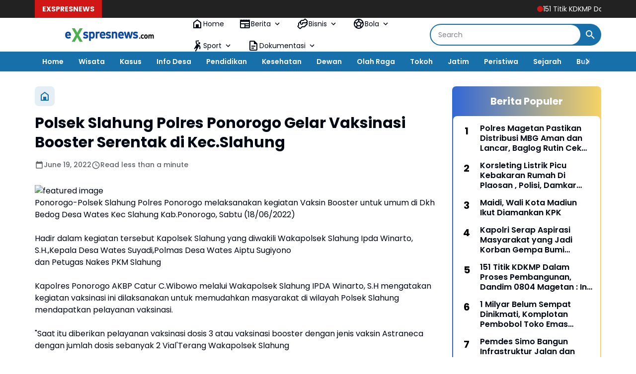

--- FILE ---
content_type: text/javascript; charset=UTF-8
request_url: https://www.exspresnews.com/feeds/posts/default/?alt=json-in-script&max-results=10&callback=jQuery364002734999323726761_1769281750296&_=1769281750297
body_size: 17871
content:
// API callback
jQuery364002734999323726761_1769281750296({"version":"1.0","encoding":"UTF-8","feed":{"xmlns":"http://www.w3.org/2005/Atom","xmlns$openSearch":"http://a9.com/-/spec/opensearchrss/1.0/","xmlns$blogger":"http://schemas.google.com/blogger/2008","xmlns$georss":"http://www.georss.org/georss","xmlns$gd":"http://schemas.google.com/g/2005","xmlns$thr":"http://purl.org/syndication/thread/1.0","id":{"$t":"tag:blogger.com,1999:blog-149084406035478548"},"updated":{"$t":"2026-01-24T06:03:31.467+07:00"},"category":[{"term":"Exspresnews"},{"term":"Ponorogo"},{"term":"Pacitan"},{"term":"Jawa Timur"},{"term":"Exspresnews TV"},{"term":"Berita"},{"term":"Berita Daerah"},{"term":"Covid 19"},{"term":"HOME"},{"term":"Exspresnews.com"},{"term":"Magetan"},{"term":"Mbois"},{"term":"Bandar"},{"term":"Polri"},{"term":"Info Desa"},{"term":"Kabar Desa"},{"term":"Exspresnes.com"},{"term":"Polres Magetan"},{"term":"Nasional"},{"term":"Pendidikan"},{"term":"Pilbup Pacitan 2020"},{"term":"Indonesia"},{"term":"Pemerintahan"},{"term":"Kota Madiun"},{"term":"Nawangan"},{"term":"Ronny Wahyono"},{"term":"Orang Meninggal"},{"term":"Corona"},{"term":"Partai Demokrat"},{"term":"Peristiwa"},{"term":"Polres Ponorogo"},{"term":"Covid-19"},{"term":"Ipong Muchlissoni"},{"term":"Jakarta"},{"term":"Longsor"},{"term":"Kecelakaan"},{"term":"Politik"},{"term":"Slahung"},{"term":"Tilik Desa"},{"term":"daerah"},{"term":"Bondowoso"},{"term":"DPR RI"},{"term":"Kasus"},{"term":"PKB"},{"term":"Bupati"},{"term":"Desa Bandar"},{"term":"Madiun"},{"term":"Malang"},{"term":"Pilbup Ponorogo 2020"},{"term":"TNI"},{"term":"Yu Win"},{"term":"Yudi Sumbogo"},{"term":"Bakal Calon Bupati"},{"term":"Giat Polri"},{"term":"Kriminal"},{"term":"Partai Golkar"},{"term":"Vaksinasi"},{"term":"Virus Corona"},{"term":"Agus Khoirul Hadi"},{"term":"Bali"},{"term":"Balong"},{"term":"Cukai"},{"term":"DPRD Pacitan"},{"term":"Gatot Sudjito"},{"term":"Gempur Rokok Ilegal"},{"term":"Giat Dewan"},{"term":"Isyah Ansori"},{"term":"Lapas Pemuda Madiun"},{"term":"PSHW TM"},{"term":"Pakisbaru"},{"term":"Partai Nasdem"},{"term":"Pilbup Pacitan"},{"term":"Satpol PP"},{"term":"Surabaya"},{"term":"Tanah Longsor"},{"term":"Trenggalek"},{"term":"Tulakan"},{"term":"Wisata"},{"term":"Air Bersih"},{"term":"Anggota DPRD"},{"term":"Arjosari"},{"term":"Balon Udara"},{"term":"Banyuwangi"},{"term":"DPRD"},{"term":"DPRD Magetan"},{"term":"Desa Ngromo"},{"term":"Desa Watupatok"},{"term":"Dewan"},{"term":"Indartato"},{"term":"Jalan Rusak"},{"term":"Jambon"},{"term":"Kabupaten Pacitan"},{"term":"Kecamatan Bandar"},{"term":"Kesehatan"},{"term":"Ketua DPRD"},{"term":"Mataraman"},{"term":"Ngrayun"},{"term":"Pemilu 2024"},{"term":"Polisi"},{"term":"Puan Maharani"},{"term":"Pulung"},{"term":"RSUD dr. Sayidiman"},{"term":"Ramadhan"},{"term":"Rapid Test"},{"term":"Ridwan Purnomo Aji"},{"term":"STK"},{"term":"Tegalombo"},{"term":"Winarni"},{"term":"Afghani Wardhana"},{"term":"Alat Pelindung Diri"},{"term":"Anies Baswedan"},{"term":"Anti Corona"},{"term":"BIN"},{"term":"BLT"},{"term":"BPBD"},{"term":"Bupati Magetan"},{"term":"Dana Desa"},{"term":"Desa Bangunsari"},{"term":"Desa Jeruk"},{"term":"Desa Mlarak"},{"term":"Desa Sempu"},{"term":"Desa Siwalan"},{"term":"Desa Tumpuk"},{"term":"Diandra Edrania"},{"term":"Dindik"},{"term":"Eko Setyo Ranu"},{"term":"Ekonomi"},{"term":"Ekspresnews"},{"term":"Gedangan"},{"term":"Gontor"},{"term":"HPN"},{"term":"HUT RI ke 75"},{"term":"Hari Kartini"},{"term":"Heru Setyanto"},{"term":"Irorono"},{"term":"Jatim"},{"term":"Jawa Tengah"},{"term":"Jetis Lor"},{"term":"Joko Widodo"},{"term":"KPK"},{"term":"Kabupaten Madiun"},{"term":"Kamtibmas"},{"term":"Kapolri"},{"term":"Kebonagung"},{"term":"Kecamatan Mlarak"},{"term":"Koperasi Merah Putih"},{"term":"Kuliner"},{"term":"Lalu Lintas"},{"term":"Lapas Pemuda"},{"term":"Lebaran"},{"term":"Lisdyarita"},{"term":"Lomba Desa"},{"term":"Masker"},{"term":"Muhammadiyah"},{"term":"NU"},{"term":"New Normal"},{"term":"News"},{"term":"Nganjuk"},{"term":"Ngawi"},{"term":"Pandemi"},{"term":"Panen Raya"},{"term":"Pelayanan"},{"term":"Pelayanan Kesehatan"},{"term":"Penyemprotan Disinfektan"},{"term":"Pertanian"},{"term":"Pilbup 2020"},{"term":"Pilbup Ponorogo"},{"term":"Polda Jatim"},{"term":"Presiden"},{"term":"SMKN 1 Parang"},{"term":"SMKN 2 Magetan"},{"term":"Satlantas"},{"term":"Sejarah"},{"term":"Siman"},{"term":"Sosial"},{"term":"Subuh Berjamaah"},{"term":"Sugiri Sancoko"},{"term":"Temboro"},{"term":"Tol Dumpil"},{"term":"Unmuh Ponorogo"},{"term":"2020"},{"term":"Adi Subroto"},{"term":"Amerika Serikat"},{"term":"Anggota DPRD Pacitan"},{"term":"Apel Pagi"},{"term":"Ari Bilowo"},{"term":"Arti Kasih"},{"term":"BIN Jawa Timur"},{"term":"BPD"},{"term":"BRI"},{"term":"Badegan"},{"term":"Badrul Amali"},{"term":"Baksos"},{"term":"Balanjha.com"},{"term":"Bangkalan"},{"term":"Banjarsari"},{"term":"Banjir"},{"term":"Bawaslu"},{"term":"Bayu Purnomo Soekarno Putro"},{"term":"Bencana"},{"term":"Bhayangkari"},{"term":"Binda Jatim"},{"term":"Blembem"},{"term":"Blitar"},{"term":"Bojonegoro"},{"term":"Bola Volley"},{"term":"Booster"},{"term":"Brahu"},{"term":"Brimob"},{"term":"Bringinan"},{"term":"Budaya"},{"term":"Budi Arie Setiadi"},{"term":"Bungkal"},{"term":"Bupati Pacitan"},{"term":"Butterfly In My Heart"},{"term":"Collabonation Tour"},{"term":"Cuaca"},{"term":"DKI Jakarta"},{"term":"DPD PKS"},{"term":"Dandim 0802\/Ponorogo"},{"term":"Danrem 081\/DSJ"},{"term":"Dapil VII"},{"term":"Demam Berdarah"},{"term":"Desa Balegondo"},{"term":"Desa Bringinan"},{"term":"Desa Broto"},{"term":"Desa Bungu"},{"term":"Desa Caluk"},{"term":"Desa Dukuh"},{"term":"Desa Jebeng"},{"term":"Desa Josari"},{"term":"Desa Kediren"},{"term":"Desa Kedung Panji"},{"term":"Desa Krowe"},{"term":"Desa Masaran"},{"term":"Desa Nailan"},{"term":"Desa Ngaglik"},{"term":"Desa Ngasinan"},{"term":"Desa Ngunut"},{"term":"Desa Pandak"},{"term":"Desa Pangkal"},{"term":"Desa Plancungan"},{"term":"Desa Ploso"},{"term":"Desa Pragak"},{"term":"Desa Pucangombo"},{"term":"Desa Ringinagung"},{"term":"Desa Sewakul"},{"term":"Desa Simo"},{"term":"Desa Slahung"},{"term":"Desa Tapen"},{"term":"Desa Temon"},{"term":"Detik-detik Proklamasi"},{"term":"Dewa 19"},{"term":"Diandra"},{"term":"Diandra EM Syifa"},{"term":"Didi Kempot"},{"term":"Didik Hariyanto"},{"term":"Disnaker"},{"term":"Donor Plasma"},{"term":"Drag Bicycle"},{"term":"Dukcapil"},{"term":"Dusun Ngagik"},{"term":"Erick Thohir"},{"term":"Erwin Prast"},{"term":"Fahri Hamzah"},{"term":"Fendi Sukatmanto"},{"term":"Fibi Irawan"},{"term":"GMAS"},{"term":"Gagarin"},{"term":"Ganjar Mahfud"},{"term":"Ganjar Pranowo"},{"term":"Gapoktan"},{"term":"Garuda Kencana Nusantara"},{"term":"Giat"},{"term":"Gondang"},{"term":"Gus Nur"},{"term":"HG Sudibyo"},{"term":"HUT TNI"},{"term":"Hanura"},{"term":"Harganas"},{"term":"Hari Lahir Pancasila"},{"term":"Hari Pers Nasional"},{"term":"Heriyanto"},{"term":"Hj Sri Wahyuni"},{"term":"Hongkong"},{"term":"IM3"},{"term":"Idul Adha"},{"term":"Isolasi"},{"term":"Isolasi Mandiri"},{"term":"Jagung"},{"term":"Jamu Instan"},{"term":"Jamu Tradisional"},{"term":"Jati Gunung"},{"term":"Jembatan"},{"term":"Jember"},{"term":"Jenangan"},{"term":"Jepurun"},{"term":"Jetis"},{"term":"Jive 2022"},{"term":"Joiway"},{"term":"Jombang"},{"term":"KH Abdulloh Marmuzi"},{"term":"KONI"},{"term":"KPM"},{"term":"KPU"},{"term":"Kadispora"},{"term":"Kampung Tangguh"},{"term":"Kang Pri"},{"term":"Kapolda Jatim"},{"term":"Kapolres"},{"term":"Kapolres Ponorogo"},{"term":"Karang Taruna"},{"term":"Kecamatan Bendungan"},{"term":"Kecamatan Jetis"},{"term":"Kecamatan Nawangan"},{"term":"Kecamatan Ngrayun"},{"term":"Kecamatan Tegalombo"},{"term":"Kelompok Penerima Manfaat"},{"term":"Kemenag"},{"term":"Kenduri"},{"term":"Keniten"},{"term":"Ketahanan Pangan"},{"term":"Ketua RT 06"},{"term":"Klarifikasi"},{"term":"Kokam"},{"term":"Komisi V"},{"term":"Kurban"},{"term":"LPSHRI"},{"term":"LSM"},{"term":"LSM GMAS"},{"term":"Lawang Atimu"},{"term":"Lesehan Nyampleng"},{"term":"Lomba Perpustakaan"},{"term":"Medsos"},{"term":"Minuman Keras"},{"term":"Mudik"},{"term":"Muhammad Nur Azis"},{"term":"Mujing"},{"term":"Muslimat"},{"term":"Musrenbang"},{"term":"Musyawarah Desa"},{"term":"Nahdliyin"},{"term":"Nasdem"},{"term":"Nelayan"},{"term":"Nuzulul Qur'an"},{"term":"Nyawiji"},{"term":"Olah Raga"},{"term":"PD Bhayangkari"},{"term":"PDIP"},{"term":"PDIP Pacitan"},{"term":"PKH"},{"term":"PLN"},{"term":"PMI"},{"term":"PON"},{"term":"PPK"},{"term":"PSHT"},{"term":"PSHWTM"},{"term":"PUPR"},{"term":"PWI"},{"term":"Pagar Nusa"},{"term":"Pak D'Jatno"},{"term":"Pancasila"},{"term":"Pantai Kali Uluh"},{"term":"Papua"},{"term":"Pariwisata"},{"term":"Partai Gerindra"},{"term":"Partai Hanura"},{"term":"Pasar Desa"},{"term":"Pasuruan"},{"term":"Pecalang"},{"term":"Pemberdayaan"},{"term":"Pemuda"},{"term":"Penasehat Hukum SM LAW OFFICE Suryo Alam"},{"term":"Pendekar STK"},{"term":"Persaudaraan Setia Hati Winongo Tunas Muda"},{"term":"Pil Double L"},{"term":"Pilbup"},{"term":"Pilkada 2020"},{"term":"Pilpres 2024"},{"term":"Pisew"},{"term":"Police Go School"},{"term":"Polisi Pemain Timnas"},{"term":"Polres"},{"term":"Polres Madiun"},{"term":"Polresta Madiun"},{"term":"Polsek Balong"},{"term":"Polsek Ponorogo"},{"term":"Polsek Sampung"},{"term":"Porang"},{"term":"Posko Siaga"},{"term":"Probolinggo"},{"term":"Program Keluarga Harapan"},{"term":"Pudak"},{"term":"Pupuk Langka"},{"term":"Pupuk Organik"},{"term":"Purwantoro"},{"term":"Puskesmas Punung"},{"term":"RDH Soewarno"},{"term":"RS Bhayangkara"},{"term":"Reboisasi"},{"term":"Remisi HUT RI ke 77"},{"term":"Reyog Ponorogo"},{"term":"RoEnny Wahyono"},{"term":"RoExnny Wahyono"},{"term":"RoExsnny Wahyono"},{"term":"RoExsxnny Wahyono"},{"term":"Rois Syuriah PC NU"},{"term":"Ronda"},{"term":"Ronowijayan"},{"term":"Ruang Isolasi"},{"term":"Rumah Baca"},{"term":"SBY Cup"},{"term":"SD Suci"},{"term":"SH"},{"term":"SH. MH - Mega Aprillia"},{"term":"SMAN 3 Ponorogo"},{"term":"SMPN 1 Bondowoso"},{"term":"SMSI Pacitan"},{"term":"SOGAN"},{"term":"Santri Temboro"},{"term":"Satpam"},{"term":"Satreskrim"},{"term":"Sawoo"},{"term":"Sejarah-Budaya"},{"term":"Semarang"},{"term":"Sembako"},{"term":"Semut Ireng"},{"term":"Setia Hati Terate"},{"term":"Siklon Mangga"},{"term":"Sobat Ganjar Nusantara"},{"term":"Solo"},{"term":"Sooko"},{"term":"Sopir Rental"},{"term":"Spanduk Rakyat"},{"term":"Sri Wahyuni"},{"term":"Sudjatno"},{"term":"Sulsel"},{"term":"Sunarto"},{"term":"Sutikno"},{"term":"TKI"},{"term":"TKW"},{"term":"Tanjungsari"},{"term":"Temon"},{"term":"Terminal Selo Aji"},{"term":"Test CPNS"},{"term":"Timur"},{"term":"Tonatan"},{"term":"Truk"},{"term":"Turis"},{"term":"Umum"},{"term":"Vaksinasi Booster"},{"term":"Vaksinasi di Puskesmas Cermee"},{"term":"Verza"},{"term":"WOM Finance"},{"term":"Waduk Bendo"},{"term":"Wafat"},{"term":"Wali Kota Madiun"},{"term":"Wamendes PDTT"},{"term":"Warung Makan"},{"term":"Wuri Estyana Nasira"},{"term":"Yayasan Brata Bakti"},{"term":"Youtuber"},{"term":"donorojo"},{"term":"dr Sudiro"},{"term":"grand max"},{"term":"jatim ber masker"},{"term":"pick up"},{"term":"tabrak motor"}],"title":{"type":"text","$t":"Portal Exspres News"},"subtitle":{"type":"html","$t":"Akurat, Cepat dan Dapat Dipercaya"},"link":[{"rel":"http://schemas.google.com/g/2005#feed","type":"application/atom+xml","href":"https:\/\/www.exspresnews.com\/feeds\/posts\/default"},{"rel":"self","type":"application/atom+xml","href":"https:\/\/www.blogger.com\/feeds\/149084406035478548\/posts\/default?alt=json-in-script\u0026max-results=10"},{"rel":"alternate","type":"text/html","href":"https:\/\/www.exspresnews.com\/"},{"rel":"hub","href":"http://pubsubhubbub.appspot.com/"},{"rel":"next","type":"application/atom+xml","href":"https:\/\/www.blogger.com\/feeds\/149084406035478548\/posts\/default?alt=json-in-script\u0026start-index=11\u0026max-results=10"}],"author":[{"name":{"$t":"Redaksi"},"uri":{"$t":"http:\/\/www.blogger.com\/profile\/06253262116706218238"},"email":{"$t":"noreply@blogger.com"},"gd$image":{"rel":"http://schemas.google.com/g/2005#thumbnail","width":"32","height":"32","src":"\/\/blogger.googleusercontent.com\/img\/b\/R29vZ2xl\/AVvXsEj62KBPFb5Sps3S2J72UH3K7Htyup_cSO4GH1nwnWtoUigtWjomdihWfg7YS_T-DugEBHfxMss1tyYJJq8Wo7bFJ7jSyDTd552RqRZemx4CyfM8XWYpFJ0ZXxNvffP5KozWlaDBNG021obDTfXhUTTAQVeMPHN9Mom0MiGAadkP3QJ-_Jw\/s220\/IMG-20231125-WA0000.jpg"}}],"generator":{"version":"7.00","uri":"http://www.blogger.com","$t":"Blogger"},"openSearch$totalResults":{"$t":"5497"},"openSearch$startIndex":{"$t":"1"},"openSearch$itemsPerPage":{"$t":"10"},"entry":[{"id":{"$t":"tag:blogger.com,1999:blog-149084406035478548.post-3887152864730621930"},"published":{"$t":"2026-01-22T19:03:00.002+07:00"},"updated":{"$t":"2026-01-22T19:03:35.449+07:00"},"title":{"type":"text","$t":"151 Titik KDKMP  Dalam Proses Pembangunan, Dandim 0804 Magetan : Ini Progres Yang Luar Biasa Cepat"},"content":{"type":"html","$t":"\u003Cp\u003E\u003C\/p\u003E\u003Cdiv class=\"separator\" style=\"clear: both; text-align: center;\"\u003E\u003Ca href=\"https:\/\/blogger.googleusercontent.com\/img\/b\/R29vZ2xl\/AVvXsEggKBLUhGqCyQeyTGfDbKqCIejBpS3ViSWEVNkNKiMpB8NXGAtC6bAoYLE8rFzLbDA-nlm9bC1hkhpjephKDRXgN6iPZdAHSXXamAL82pRoq9cxSwGUkt_gy6n8xvZVk5n2i15F1_fpvfOtbWuVXm7sDKuXuAHT7uStT_lZlYqo48wICeB5FTddhsdpc76r\/s1600\/IMG-20260122-WA0014.jpg\" imageanchor=\"1\" style=\"margin-left: 1em; margin-right: 1em;\"\u003E\u003Cimg border=\"0\" data-original-height=\"900\" data-original-width=\"1600\" height=\"225\" src=\"https:\/\/blogger.googleusercontent.com\/img\/b\/R29vZ2xl\/AVvXsEggKBLUhGqCyQeyTGfDbKqCIejBpS3ViSWEVNkNKiMpB8NXGAtC6bAoYLE8rFzLbDA-nlm9bC1hkhpjephKDRXgN6iPZdAHSXXamAL82pRoq9cxSwGUkt_gy6n8xvZVk5n2i15F1_fpvfOtbWuVXm7sDKuXuAHT7uStT_lZlYqo48wICeB5FTddhsdpc76r\/w400-h225\/IMG-20260122-WA0014.jpg\" width=\"400\" \/\u003E\u003C\/a\u003E\u003C\/div\u003E\u003Cdiv style=\"text-align: center;\"\u003E\u003Ci\u003E\u003Cspan style=\"font-size: x-small;\"\u003EKomandan Kodim 0804 Magetan, Letkol Inf. Hasan Dasuki. (Ika\/exspresnews.com\u003C\/span\u003E\u003C\/i\u003E)\u003C\/div\u003E\u003Cp\u003E\u003C\/p\u003E\u003Cp\u003E\u003Cb\u003EMAGETAN, exspresnews.com\u003C\/b\u003E - Program Nasional Koperasi Desa Kelurahan Merah Putih (KDKMP) di wilayah Kabupaten Magetan menunjukkan progres yang sangat cepat. Hingga saat ini tercatat 151 titik KDKMP dalam proses pembangunan. Hal ini diungkapkan oleh Komandan Kodim 0804 Magetan, Letkol Inf. Hasan Dasuki, saat ditemui Kamis (22\/1\/2026).\u003C\/p\u003E\u003Cp\u003EIa menjelaskan bahwa pembangunan KDKMP di Magetan merupakan tercepat di Jawa Timur. Dari total pemetaan 220 titik telah telah mencapai 151 titik yang telah dalam proses pembangunan.\u003C\/p\u003E\u003Cp\u003E\"Alhamdulillah di Magetan ini telah mencapai 65% dari total pemetaan, dan ini merupakan pencapaian yang luar biasa cepat di wilayah Jawa Timur,\" ungkapnya saat ditemui awak media di kantor Kodim 0804 Magetan.\u003C\/p\u003E\u003Cp\u003ELebih lanjut Letkol Inf. Hasan Dasuki mengungkapkan bahwa percepatan pembangunan ini tak lepas dari sinergi dan kolaborasi yang baik antara pemerintah daerah, pemerintah desa kelurahan, serta masyarakat.\u0026nbsp;\u003C\/p\u003E\u003Cp\u003E\"Satgas bersama dengan Kodim sebagai pelaksana akan berkoordinasi dan berkolaborasi dengan pemerintah daerah untuk melakukan pendampingan mulai dari pemetaan lokasi hingga proses pembangunan sebagai bentuk komitmen Kodim sebagai pelaksana KDKMP,\" tegasnya.\u003C\/p\u003E\u003Cp\u003ELebih lanjut Dandim menjelaskan bahwa proges pembangunan KDKMP tidak bisa bersamaan, karena proses pemetaan tergantung dari ketersediaan lahan di masing-masing Desa maupun Kelurahan.\u003C\/p\u003E\u003Cp\u003EAdapun kendala yang dihadapi oleh pelaksana saat ini adalah kondisi cuaca dengan curah hujan sedang hingga tinggi yang mengguyur wilayah Kabupaten Magetan sehingga sangat mempengaruhi proses pembangunan.\u003C\/p\u003E\u003Cp\u003E\"Dengan hujan yang turun terus menerus saat ini tidak mungkin dipaksakan untuk melakukan pekerjaan struktur pondasi, untuk itu kami akan menggunakan waktu yang tepat untuk bekerja meski harus melakukan di malam hari,\" jelas Dandim Hasan.\u003C\/p\u003E\u003Cp\u003EIa berharap pembangunan KDKMP di Magetan dapat berjalan dengan aman, baik dan lancar, sehingga masyarakat dapat merasakan langsung program Astacita Presiden Republik Indonesia, yakni pemerataan perekonomian di Desa dan Kelurahan.(ik)\u003C\/p\u003E"},"link":[{"rel":"replies","type":"application/atom+xml","href":"https:\/\/www.exspresnews.com\/feeds\/3887152864730621930\/comments\/default","title":"Post Comments"},{"rel":"replies","type":"text/html","href":"https:\/\/www.exspresnews.com\/2026\/01\/151-titik-kdkmp-dalam-proses.html#comment-form","title":"0 Comments"},{"rel":"edit","type":"application/atom+xml","href":"https:\/\/www.blogger.com\/feeds\/149084406035478548\/posts\/default\/3887152864730621930"},{"rel":"self","type":"application/atom+xml","href":"https:\/\/www.blogger.com\/feeds\/149084406035478548\/posts\/default\/3887152864730621930"},{"rel":"alternate","type":"text/html","href":"https:\/\/www.exspresnews.com\/2026\/01\/151-titik-kdkmp-dalam-proses.html","title":"151 Titik KDKMP  Dalam Proses Pembangunan, Dandim 0804 Magetan : Ini Progres Yang Luar Biasa Cepat"}],"author":[{"name":{"$t":"Redaksi"},"uri":{"$t":"http:\/\/www.blogger.com\/profile\/06253262116706218238"},"email":{"$t":"noreply@blogger.com"},"gd$image":{"rel":"http://schemas.google.com/g/2005#thumbnail","width":"32","height":"32","src":"\/\/blogger.googleusercontent.com\/img\/b\/R29vZ2xl\/AVvXsEj62KBPFb5Sps3S2J72UH3K7Htyup_cSO4GH1nwnWtoUigtWjomdihWfg7YS_T-DugEBHfxMss1tyYJJq8Wo7bFJ7jSyDTd552RqRZemx4CyfM8XWYpFJ0ZXxNvffP5KozWlaDBNG021obDTfXhUTTAQVeMPHN9Mom0MiGAadkP3QJ-_Jw\/s220\/IMG-20231125-WA0000.jpg"}}],"media$thumbnail":{"xmlns$media":"http://search.yahoo.com/mrss/","url":"https:\/\/blogger.googleusercontent.com\/img\/b\/R29vZ2xl\/AVvXsEggKBLUhGqCyQeyTGfDbKqCIejBpS3ViSWEVNkNKiMpB8NXGAtC6bAoYLE8rFzLbDA-nlm9bC1hkhpjephKDRXgN6iPZdAHSXXamAL82pRoq9cxSwGUkt_gy6n8xvZVk5n2i15F1_fpvfOtbWuVXm7sDKuXuAHT7uStT_lZlYqo48wICeB5FTddhsdpc76r\/s72-w400-h225-c\/IMG-20260122-WA0014.jpg","height":"72","width":"72"},"thr$total":{"$t":"0"}},{"id":{"$t":"tag:blogger.com,1999:blog-149084406035478548.post-2383844512444795319"},"published":{"$t":"2026-01-19T20:00:00.004+07:00"},"updated":{"$t":"2026-01-19T20:01:54.045+07:00"},"title":{"type":"text","$t":"Pemanfaatan Chromebook Dari Kemendikbudristek Dukung Kegiatan Belajar Mengajar di SMPN 3 Magetan "},"content":{"type":"html","$t":"\u003Cp\u003E\u003C\/p\u003E\u003Cdiv class=\"separator\" style=\"clear: both; text-align: center;\"\u003E\u003Ca href=\"https:\/\/blogger.googleusercontent.com\/img\/b\/R29vZ2xl\/AVvXsEgHw6Nf8oEM7sVCfycb3bxuNED43oeRwKOpSwDb35SPpBVXSslgVPCOsooST3trj0w-mkpD_ARtDuPS60aL4QlZ3OhkTKEXsBrZ7-xATEFi5FPT6zcS48AiQ7VnkR0ryiv2oHiViJJXDHzgZx1WUioYhHZuApZwRIyaoo7lmm1IVEYgfQ-_0XRYwtqEFrED\/s1280\/IMG-20260119-WA0020.jpg\" style=\"margin-left: 1em; margin-right: 1em;\"\u003E\u003Cimg border=\"0\" data-original-height=\"963\" data-original-width=\"1280\" height=\"301\" src=\"https:\/\/blogger.googleusercontent.com\/img\/b\/R29vZ2xl\/AVvXsEgHw6Nf8oEM7sVCfycb3bxuNED43oeRwKOpSwDb35SPpBVXSslgVPCOsooST3trj0w-mkpD_ARtDuPS60aL4QlZ3OhkTKEXsBrZ7-xATEFi5FPT6zcS48AiQ7VnkR0ryiv2oHiViJJXDHzgZx1WUioYhHZuApZwRIyaoo7lmm1IVEYgfQ-_0XRYwtqEFrED\/w400-h301\/IMG-20260119-WA0020.jpg\" width=\"400\" \/\u003E\u003C\/a\u003E\u003C\/div\u003EPenggunaan chromebook oleh siswa-siswi SMPN 3 Magetan. (Ika\/exspresnews.com)\u003Cp\u003E\u003C\/p\u003E\u003Cp\u003EMAGETAN, exspresnews.com – Penyaluran Chromebook dari Kementerian Pendidikan, Kebudayaan, Riset, dan Teknologi (Kemendikbudristek) pada tahun 2021 turut berkontribusi dalam proses belajar mengajar di SMPN 3 Magetan.\u003C\/p\u003E\u003Cp\u003EPemanfaatan teknologi melalui perangkat elektronik tersebut mampu mendorong proses pembelajaran di SMPN 3 Magetan hingga saat ini. 45 unit perangkat elektronik tersebut kini menjadi jembatan menuju pembelajaran yang inklusif searah dengan perkembangan era digitalisasi.\u003C\/p\u003E\u003Cp\u003EPlt. Kepala SMPN 3 Magetan, Anik Rofaidah Lestari, M.Pd, melalui Agung Sukmono Hadi, Wakil Kepala Sekolah bidang Kurikulum, menyampaikan bahwa perangkat ini sangat bermanfaat, baik untuk siswa maupun guru pengajar. Pasalnya di masa pandemic, chromebook menjadi sarana elektronik untuk sistem pembelajaran daring dalam pelaksanaan Projek Penguatan Profil Pelajar Pancasila (P5).\u003C\/p\u003E\u003Cp\u003E“Alhamdullah, keberadaan perangkat ini sangat membantu bagi sekolah kami, khususnya pada saat pandemic lalu. Dan tentunya chromebook ini bisa menjadi motivasi anak-anak untuk lebih aktif dan kreatif dalam mengerjakan proyek-proyek P5,\" tutur Agung Sukmono, Senin (19\/1\/2026)\u003C\/p\u003E\u003Cp\u003ETak hanya siswa, guru pun turut merasakan kebermanfaatan chromebook di sekolah. Mereka menggunakan perangkat ini sebagai sarana dalam melakukan evaluasi belajar, penyusunan materi, dan tugas-tugas lainnya.\u003C\/p\u003E\u003Cp\u003E\"Untuk saat ini chromebook dimanfaatkan siswa pada program ANBK (Asesmen Nasional Berbasis Komputer), sedangkan bagi guru atau pengajar perangkat elektronik ini digunakan saat mengerjakan tugas dan penyusunan materi. Intinya dengan chromebook ini sangat membantu di sekolah kami,\" imbuhnya.\u003C\/p\u003E\u003Cp\u003EPerbedaan yang signifikan pun terlihat tatkala perangkat ini digunakan sebagai media belajar yang positif. Pembelajaran tak hanya secara luring,  namun siswa dan guru pun bisa belajar dengan sistem daring melalui id yang telah ditetapkan bagi masing-masing siswa dan guru.\u003C\/p\u003E\u003Cp\u003E\"Tentunya sekarang pembelajaran lebih maksimal dengan ditunjang teknologi seperti chromebook, seiring perkembangan jaman dan era digitalisasi, kami ingin siswa dan guru di sekolah kami mampu mengikutinya,\" tegas Waka Kurikulum SMPN 3 Magetan.\u003C\/p\u003E\u003Cp\u003EDukungan dari pemerintah ini menjadi bukti bahwa keberadaan chromebook mampu menunjang percepatan kemajuan pendidikan di daerah. Sinergi dan kerjasama yang baik dalam penggunaan dan pengelolaan perangkat akan menjadi kolaborasi antara pemerintah, guru dan siswa dalam mewujudkan pendidikan yang lebih maju dan berkembang. (ik)\u003C\/p\u003E\u003Cp\u003E\u003Cbr \/\u003E\u003C\/p\u003E"},"link":[{"rel":"replies","type":"application/atom+xml","href":"https:\/\/www.exspresnews.com\/feeds\/2383844512444795319\/comments\/default","title":"Post Comments"},{"rel":"replies","type":"text/html","href":"https:\/\/www.exspresnews.com\/2026\/01\/pemanfaatan-chromebook-dari.html#comment-form","title":"0 Comments"},{"rel":"edit","type":"application/atom+xml","href":"https:\/\/www.blogger.com\/feeds\/149084406035478548\/posts\/default\/2383844512444795319"},{"rel":"self","type":"application/atom+xml","href":"https:\/\/www.blogger.com\/feeds\/149084406035478548\/posts\/default\/2383844512444795319"},{"rel":"alternate","type":"text/html","href":"https:\/\/www.exspresnews.com\/2026\/01\/pemanfaatan-chromebook-dari.html","title":"Pemanfaatan Chromebook Dari Kemendikbudristek Dukung Kegiatan Belajar Mengajar di SMPN 3 Magetan "}],"author":[{"name":{"$t":"Redaksi"},"uri":{"$t":"http:\/\/www.blogger.com\/profile\/06253262116706218238"},"email":{"$t":"noreply@blogger.com"},"gd$image":{"rel":"http://schemas.google.com/g/2005#thumbnail","width":"32","height":"32","src":"\/\/blogger.googleusercontent.com\/img\/b\/R29vZ2xl\/AVvXsEj62KBPFb5Sps3S2J72UH3K7Htyup_cSO4GH1nwnWtoUigtWjomdihWfg7YS_T-DugEBHfxMss1tyYJJq8Wo7bFJ7jSyDTd552RqRZemx4CyfM8XWYpFJ0ZXxNvffP5KozWlaDBNG021obDTfXhUTTAQVeMPHN9Mom0MiGAadkP3QJ-_Jw\/s220\/IMG-20231125-WA0000.jpg"}}],"media$thumbnail":{"xmlns$media":"http://search.yahoo.com/mrss/","url":"https:\/\/blogger.googleusercontent.com\/img\/b\/R29vZ2xl\/AVvXsEgHw6Nf8oEM7sVCfycb3bxuNED43oeRwKOpSwDb35SPpBVXSslgVPCOsooST3trj0w-mkpD_ARtDuPS60aL4QlZ3OhkTKEXsBrZ7-xATEFi5FPT6zcS48AiQ7VnkR0ryiv2oHiViJJXDHzgZx1WUioYhHZuApZwRIyaoo7lmm1IVEYgfQ-_0XRYwtqEFrED\/s72-w400-h301-c\/IMG-20260119-WA0020.jpg","height":"72","width":"72"},"thr$total":{"$t":"0"}},{"id":{"$t":"tag:blogger.com,1999:blog-149084406035478548.post-1234579563214717327"},"published":{"$t":"2026-01-19T19:03:00.001+07:00"},"updated":{"$t":"2026-01-19T19:03:25.941+07:00"},"title":{"type":"text","$t":"Maidi, Wali Kota Madiun Ikut Diamankan KPK"},"content":{"type":"html","$t":"\u003Cp\u003E\u003C\/p\u003E\u003Cdiv class=\"separator\" style=\"clear: both; text-align: center;\"\u003E\u003Ca href=\"https:\/\/blogger.googleusercontent.com\/img\/b\/R29vZ2xl\/AVvXsEgcX0Nw9Kce9HrjYg72bfd2Wc4FA65V1T0KynABUicNJcRTbBv6edShwR9cH32QdmYLBFSxV5a1V3mUfCLjTiuD8hwsSFOHG5zSXCalYgQWBsi5yJEjyXO34g-5zIu6-ysOxvnExNH0IKtHWzRxMaSW8p1HaEuvDb92jP81zW3nLyeYrVNfynB-HsbtRpG3\/s453\/Screenshot_2026-01-19-18-55-07-79_680d03679600f7af0b4c700c6b270fe7.jpg\" imageanchor=\"1\" style=\"margin-left: 1em; margin-right: 1em;\"\u003E\u003Cimg border=\"0\" data-original-height=\"423\" data-original-width=\"453\" height=\"374\" src=\"https:\/\/blogger.googleusercontent.com\/img\/b\/R29vZ2xl\/AVvXsEgcX0Nw9Kce9HrjYg72bfd2Wc4FA65V1T0KynABUicNJcRTbBv6edShwR9cH32QdmYLBFSxV5a1V3mUfCLjTiuD8hwsSFOHG5zSXCalYgQWBsi5yJEjyXO34g-5zIu6-ysOxvnExNH0IKtHWzRxMaSW8p1HaEuvDb92jP81zW3nLyeYrVNfynB-HsbtRpG3\/w400-h374\/Screenshot_2026-01-19-18-55-07-79_680d03679600f7af0b4c700c6b270fe7.jpg\" width=\"400\" \/\u003E\u003C\/a\u003E\u003C\/div\u003E\u003Cspan style=\"font-size: x-small;\"\u003E\u003Cdiv style=\"text-align: center;\"\u003E\u003Ci\u003EWali Kota Madiun, Maidi.\u0026nbsp;\u0026nbsp;\u003C\/i\u003E\u003C\/div\u003E\u003C\/span\u003E\u003Cp\u003E\u003C\/p\u003E\u003Cp\u003E\u003Cb\u003EMADIUN, exspresnews.com\u003C\/b\u003E – Komisi Pemberantasan Korupsi (KPK) mengamankan 15 orang di sejumlah lokasi berbeda di wilayah Kota Madiun, Senin (19\/1\/2026). Pengamanan tersebut menjadi pusat perhatian nasional, pasalnya orang nomor satu di Kota Madiun, Maidi, turut terseret dalam operasi penyelidikan tertutup yang digelar KPK.\u003C\/p\u003E\u003Cp\u003EDari jumlah 15 orang tersebut, sembilan orang langsung dibawa ke Jakarta untuk menjalani pemeriksaan lanjutan di Gedung Merah Putih KPK. Pun dengan Walikota Maidi,  yang turut dibawa ke ibu kota guna dimintai keterangan terkait perkara yang tengah diselidiki.\u003C\/p\u003E\u003Cp\u003EJuru Bicara KPK, Budi Prasetyo, membenarkan adanya operasi tertutup tersebut. Ia menyampaikan bahwa langkah pengamanan merupakan bagian dari proses penegakan hukum yang masih berjalan, sehingga belum seluruh detail perkara dapat disampaikan ke publik.\u000B\u003C\/p\u003E\u003Cp\u003E\u0026nbsp;“Benar, hari ini KPK melakukan penyelidikan tertutup di wilayah Madiun dengan mengamankan 15 orang. Dari jumlah tersebut, sembilan orang dibawa ke Jakarta untuk pemeriksaan lebih lanjut, termasuk Wali Kota Madiun,” ujar Budi Prasetyo saat dikonfirmasi.\u003C\/p\u003E\u003Cp\u003EDari operasi tersebut, tak hanya mengamankan sejumlah pihak, namun KPK juga menyita barang bukti berupa uang tunai dengan nilai mencapai ratusan juta rupiah. Namun, hingga kini KPK belum membeberkan asal-usul uang tersebut maupun kaitannya dengan pihak-pihak yang diamankan.\u000B\u0026nbsp;\u003C\/p\u003E\u003Cp\u003EBerdasarkan informasi awal yang dihimpun, operasi ini diduga berkaitan dengan praktik pemberian fee proyek serta pengelolaan dana Corporate Social Responsibility (CSR) di lingkungan Pemerintah Kota Madiun. Meski demikian, KPK menegaskan bahwa konstruksi perkara masih dalam tahap pendalaman.\u000B\u0026nbsp;\u003C\/p\u003E\u003Cp\u003E“Pemeriksaan masih terus dilakukan untuk mendalami dugaan tindak pidana dan memperjelas peran masing-masing pihak,” lanjut Budi.\u000B\u0026nbsp;\u003C\/p\u003E\u003Cp\u003EHingga berita ini diturunkan, KPK belum mengumumkan status hukum para pihak yang diperiksa, termasuk kemungkinan penetapan tersangka.\u000B\u003C\/p\u003E\u003Cp\u003EKPK akan menyampaikan perkembangan resmi kepada publik, setelah proses pemeriksaan awal selesai dilakukan. (ik)\u003C\/p\u003E\u003Cp\u003E\u003Cbr \/\u003E\u0026nbsp;\u003C\/p\u003E"},"link":[{"rel":"replies","type":"application/atom+xml","href":"https:\/\/www.exspresnews.com\/feeds\/1234579563214717327\/comments\/default","title":"Post Comments"},{"rel":"replies","type":"text/html","href":"https:\/\/www.exspresnews.com\/2026\/01\/maidi-wali-kota-madiun-ikut-diamankan.html#comment-form","title":"0 Comments"},{"rel":"edit","type":"application/atom+xml","href":"https:\/\/www.blogger.com\/feeds\/149084406035478548\/posts\/default\/1234579563214717327"},{"rel":"self","type":"application/atom+xml","href":"https:\/\/www.blogger.com\/feeds\/149084406035478548\/posts\/default\/1234579563214717327"},{"rel":"alternate","type":"text/html","href":"https:\/\/www.exspresnews.com\/2026\/01\/maidi-wali-kota-madiun-ikut-diamankan.html","title":"Maidi, Wali Kota Madiun Ikut Diamankan KPK"}],"author":[{"name":{"$t":"Redaksi"},"uri":{"$t":"http:\/\/www.blogger.com\/profile\/06253262116706218238"},"email":{"$t":"noreply@blogger.com"},"gd$image":{"rel":"http://schemas.google.com/g/2005#thumbnail","width":"32","height":"32","src":"\/\/blogger.googleusercontent.com\/img\/b\/R29vZ2xl\/AVvXsEj62KBPFb5Sps3S2J72UH3K7Htyup_cSO4GH1nwnWtoUigtWjomdihWfg7YS_T-DugEBHfxMss1tyYJJq8Wo7bFJ7jSyDTd552RqRZemx4CyfM8XWYpFJ0ZXxNvffP5KozWlaDBNG021obDTfXhUTTAQVeMPHN9Mom0MiGAadkP3QJ-_Jw\/s220\/IMG-20231125-WA0000.jpg"}}],"media$thumbnail":{"xmlns$media":"http://search.yahoo.com/mrss/","url":"https:\/\/blogger.googleusercontent.com\/img\/b\/R29vZ2xl\/AVvXsEgcX0Nw9Kce9HrjYg72bfd2Wc4FA65V1T0KynABUicNJcRTbBv6edShwR9cH32QdmYLBFSxV5a1V3mUfCLjTiuD8hwsSFOHG5zSXCalYgQWBsi5yJEjyXO34g-5zIu6-ysOxvnExNH0IKtHWzRxMaSW8p1HaEuvDb92jP81zW3nLyeYrVNfynB-HsbtRpG3\/s72-w400-h374-c\/Screenshot_2026-01-19-18-55-07-79_680d03679600f7af0b4c700c6b270fe7.jpg","height":"72","width":"72"},"thr$total":{"$t":"0"}},{"id":{"$t":"tag:blogger.com,1999:blog-149084406035478548.post-2629407344189658550"},"published":{"$t":"2026-01-17T15:13:00.006+07:00"},"updated":{"$t":"2026-01-17T15:13:43.531+07:00"},"title":{"type":"text","$t":"Talud Telaga Sarangan Magetan Amblas, Polisi dan BPBD Gerak Cepat Evakuasi Korban serta 7 Motor Tercebur ke Danau"},"content":{"type":"html","$t":"\u003Cp\u003E\u003C\/p\u003E\u003Cdiv class=\"separator\" style=\"clear: both; text-align: center;\"\u003E\u003Ca href=\"https:\/\/blogger.googleusercontent.com\/img\/b\/R29vZ2xl\/AVvXsEh4IXu2j6QTRqXetLFGBIJOE1NwCpuzIEUz7mR0N_rIU0zTSiHJaP2LPUje7dsa4zKmaCkfjNVrTrID33hz8oSXXR8RJa6NER33dMEigBwC-BdZcTRJxSg5zA5qGTdG_zjYtJ7ZqGVG0-MIkR4BCy66o7EsbI1wS1oA4OhRyMK5xc2V1BaUUiIXCLHaH1Fw\/s1600\/IMG-20260117-WA0002.jpg\" imageanchor=\"1\" style=\"margin-left: 1em; margin-right: 1em;\"\u003E\u003Cimg border=\"0\" data-original-height=\"709\" data-original-width=\"1600\" height=\"142\" src=\"https:\/\/blogger.googleusercontent.com\/img\/b\/R29vZ2xl\/AVvXsEh4IXu2j6QTRqXetLFGBIJOE1NwCpuzIEUz7mR0N_rIU0zTSiHJaP2LPUje7dsa4zKmaCkfjNVrTrID33hz8oSXXR8RJa6NER33dMEigBwC-BdZcTRJxSg5zA5qGTdG_zjYtJ7ZqGVG0-MIkR4BCy66o7EsbI1wS1oA4OhRyMK5xc2V1BaUUiIXCLHaH1Fw\/s320\/IMG-20260117-WA0002.jpg\" width=\"320\" \/\u003E\u003C\/a\u003E\u003C\/div\u003E\u003Cbr \/\u003E\u003Cp\u003E\u003C\/p\u003E\u003Cp\u003E\u003Cb\u003E\u003Ci\u003EMAGETAN, exspresnews.com\u003C\/i\u003E\u003C\/b\u003E – Bencana alam berupa tanah longsor atau amblasnya talud terjadi di kawasan wisata Telaga Sarangan, Kabupaten Magetan, pada Sabtu (17\/01\/2026) sekitar pukul 09.42 WIB. Peristiwa tersebut terjadi di sisi selatan Telaga Sarangan, tepatnya masuk Dusun Ngluweng, Kelurahan Sarangan, Kecamatan Plaosan.\u003C\/p\u003E\u003Cp\u003EKejadian bermula saat korban tengah duduk di sisi jalan tepat di atas talud Telaga Sarangan sambil berfoto dan berbincang. Tanpa disadari, tanah yang dipijak korban tiba-tiba bergerak menurun hingga akhirnya amblas dan runtuh ke arah danau. Korban sempat terperosok ke bawah dan berusaha menyelamatkan diri, namun tanah di sekitarnya kembali amblas.\u003C\/p\u003E\u003Cp\u003EAkibat peristiwa tersebut, sejumlah kendaraan roda dua yang terparkir di tepi jalan ikut terseret masuk ke Telaga Sarangan. Tercatat sebanyak 3 unit sepeda motor terlebih dahulu jatuh ke danau, disusul 4 unit kendaraan roda dua lainnya setelah tanah kembali mengalami amblasan. Total sebanyak tujuh sepeda motor tercebur ke dalam telaga.\u003C\/p\u003E\u003Cp\u003EKapolsek Plaosan, AKP Agus Budi Witarno, yang berada di lokasi kejadian membenarkan peristiwa tersebut. Ia menyampaikan bahwa setelah menerima laporan, personel Pos Polisi Sarangan langsung bergerak cepat menuju tempat kejadian.\u003C\/p\u003E\u003Cp\u003E“Begitu mendapat laporan, anggota kami segera mendatangi lokasi dan bersama BPBD serta warga melakukan evakuasi korban,” ujar AKP Agus Budi Witarno.\u003C\/p\u003E\u003Cp\u003EKorban selanjutnya dievakuasi dan dibawa ke puskesmas terdekat untuk mendapatkan perawatan medis. Kapolsek memastikan korban dalam kondisi sadar dan tidak mengalami luka serius.\u003C\/p\u003E\u003Cp\u003E“Alhamdulillah tidak ada korban jiwa dalam kejadian ini, korban hanya mengalami syok dan sudah mendapat penanganan medis,” tambahnya.\u003C\/p\u003E\u003Cp\u003EBerdasarkan hasil olah TKP awal, amblasnya talud diduga disebabkan oleh kondisi tanah yang tergerus air Telaga Sarangan. Titik longsor berada sekitar 70 meter di sisi talud tepi jalan kawasan wisata tersebut, saat korban berada di bagian atas talud danau.\u003C\/p\u003E\u003Cp\u003EAkibat kejadian ini, tidak terdapat korban jiwa, namun kerugian material ditaksir mencapai sekitar Rp30.000.000 akibat kerusakan kendaraan roda dua yang tercebur ke dalam telaga. Hingga saat ini, petugas gabungan masih melakukan pencarian dan evakuasi kendaraan yang masuk ke danau.\u003C\/p\u003E\u003Cp\u003EKapolsek Plaosan juga mengimbau masyarakat dan wisatawan agar lebih berhati-hati, terutama saat berada di kawasan rawan bencana seperti daerah pegunungan.\u0026nbsp;\u003C\/p\u003E\u003Cp\u003E“Kami mengimbau masyarakat untuk selalu waspada dan mengutamakan keselamatan, terutama di tengah potensi bencana hidrometeorologi yang masih tinggi,” pungkas AKP Agus Budi Witarno. (ik\/hums)\u003C\/p\u003E"},"link":[{"rel":"replies","type":"application/atom+xml","href":"https:\/\/www.exspresnews.com\/feeds\/2629407344189658550\/comments\/default","title":"Post Comments"},{"rel":"replies","type":"text/html","href":"https:\/\/www.exspresnews.com\/2026\/01\/talud-telaga-sarangan-magetan-amblas.html#comment-form","title":"0 Comments"},{"rel":"edit","type":"application/atom+xml","href":"https:\/\/www.blogger.com\/feeds\/149084406035478548\/posts\/default\/2629407344189658550"},{"rel":"self","type":"application/atom+xml","href":"https:\/\/www.blogger.com\/feeds\/149084406035478548\/posts\/default\/2629407344189658550"},{"rel":"alternate","type":"text/html","href":"https:\/\/www.exspresnews.com\/2026\/01\/talud-telaga-sarangan-magetan-amblas.html","title":"Talud Telaga Sarangan Magetan Amblas, Polisi dan BPBD Gerak Cepat Evakuasi Korban serta 7 Motor Tercebur ke Danau"}],"author":[{"name":{"$t":"Redaksi"},"uri":{"$t":"http:\/\/www.blogger.com\/profile\/06253262116706218238"},"email":{"$t":"noreply@blogger.com"},"gd$image":{"rel":"http://schemas.google.com/g/2005#thumbnail","width":"32","height":"32","src":"\/\/blogger.googleusercontent.com\/img\/b\/R29vZ2xl\/AVvXsEj62KBPFb5Sps3S2J72UH3K7Htyup_cSO4GH1nwnWtoUigtWjomdihWfg7YS_T-DugEBHfxMss1tyYJJq8Wo7bFJ7jSyDTd552RqRZemx4CyfM8XWYpFJ0ZXxNvffP5KozWlaDBNG021obDTfXhUTTAQVeMPHN9Mom0MiGAadkP3QJ-_Jw\/s220\/IMG-20231125-WA0000.jpg"}}],"media$thumbnail":{"xmlns$media":"http://search.yahoo.com/mrss/","url":"https:\/\/blogger.googleusercontent.com\/img\/b\/R29vZ2xl\/AVvXsEh4IXu2j6QTRqXetLFGBIJOE1NwCpuzIEUz7mR0N_rIU0zTSiHJaP2LPUje7dsa4zKmaCkfjNVrTrID33hz8oSXXR8RJa6NER33dMEigBwC-BdZcTRJxSg5zA5qGTdG_zjYtJ7ZqGVG0-MIkR4BCy66o7EsbI1wS1oA4OhRyMK5xc2V1BaUUiIXCLHaH1Fw\/s72-c\/IMG-20260117-WA0002.jpg","height":"72","width":"72"},"thr$total":{"$t":"0"}},{"id":{"$t":"tag:blogger.com,1999:blog-149084406035478548.post-5044748519037722652"},"published":{"$t":"2026-01-15T22:39:00.000+07:00"},"updated":{"$t":"2026-01-15T22:39:23.718+07:00"},"title":{"type":"text","$t":"1 Milyar Belum Sempat Dinikmati, Komplotan Pembobol Toko Emas Berhasil Diringkus Polres Magetan "},"content":{"type":"html","$t":"\u003Cp\u003E\u003C\/p\u003E\u003Cdiv class=\"separator\" style=\"clear: both; text-align: center;\"\u003E\u003Ca href=\"https:\/\/blogger.googleusercontent.com\/img\/b\/R29vZ2xl\/AVvXsEhvN1FRseY-bQIGeXjn48Y3u-Y0talcc5nL38PGvOqkDsnBuR1OAoDAgsx2rrKmVnAr0nOzbVK_sF5xHi1oKWQiwqHQGTKUo_s3j666lS8sRtOPLZmkMDlylxbustyu9Ov0EF-IaevHKNYuH70p602tyxvJFqYq7q3hTUM3OCe9_8W3X5C71jnJjbkKLHOQ\/s4160\/IMG-20260115-WA0009.jpg\" imageanchor=\"1\" style=\"margin-left: 1em; margin-right: 1em;\"\u003E\u003Cimg border=\"0\" data-original-height=\"2773\" data-original-width=\"4160\" height=\"266\" src=\"https:\/\/blogger.googleusercontent.com\/img\/b\/R29vZ2xl\/AVvXsEhvN1FRseY-bQIGeXjn48Y3u-Y0talcc5nL38PGvOqkDsnBuR1OAoDAgsx2rrKmVnAr0nOzbVK_sF5xHi1oKWQiwqHQGTKUo_s3j666lS8sRtOPLZmkMDlylxbustyu9Ov0EF-IaevHKNYuH70p602tyxvJFqYq7q3hTUM3OCe9_8W3X5C71jnJjbkKLHOQ\/w400-h266\/IMG-20260115-WA0009.jpg\" width=\"400\" \/\u003E\u003C\/a\u003E\u003C\/div\u003E\u003Cdiv style=\"text-align: center;\"\u003E\u003Cspan style=\"font-size: x-small;\"\u003E\u003Ci\u003EKapolres Magetan, AKBP Raden Erik Bangun Prakasa beserta jajaran saat konferensi pers ungkap kasus pembobolan toko emas di wilayah Kecamatan Bendo. (Ika\/exspresnews.com\u003C\/i\u003E)\u003C\/span\u003E\u003C\/div\u003E\u003Cp\u003E\u003C\/p\u003E\u003Cp\u003E\u003Cb\u003EMAGETAN, exspresnews.com\u003C\/b\u003E - Gerak cepat jajaran Kepolisian Resor Magetan buahkan hasil. Kurang dari 24 jam, komplotan pelaku pembobolan toko emas 'Sena Golden Star' di Belotan, Kecamatan Bendo berhasil diringkus.\u003C\/p\u003E\u003Cp\u003ELima pelaku kejahatan tersebut berhasil diamankan usai korban melaporkan kejadian pencurian ke Polres Magetan melalui Unit Reskrim Polsek Bendo pada Rabu (14\/1\/2026). Laporan bermula ketika adik ipar korban bersama karyawan lainnya hendak membuka toko sekitar pukul 07.30 WIB, dan mendapati tembok bagian belakang toko dalam kondisi terbongkar dan beberapa laci meja telah berantakan.\u003C\/p\u003E\u003Cp\u003EMengetahui toko emas telah dibobol, saksi segera menghubungi pemilik toko. Setelah tiba di lokasi, korban memastikan kondisi toko dalam keadaan rusak dan berantakan. Saat dilakukan pengecekan, kunci brankas yang berisi uang senilai 24 juta rupiah dan perhiasan dengan nilai kisaran satu milyar telah hilang digasak pencuri.\u003C\/p\u003E\u003Cp\u003EMenindak lanjuti laporan tersebut, Unit Reskrim Polsek Bendo bersama Satreskrim Polres Magetan dan Tim Inafis segera  mendatangi lokasi tempat kejadian perkara untuk melakukan olah TKP, pemeriksaan saksi, serta pengumpulan barang bukti. Tak hanya itu polisi juga berhasil mengamankan tiga file rekaman CCTV dari dalam toko emas.\u003C\/p\u003E\u003Cp\u003EKapolres Magetan, AKBP Raden Erik Bangun Prakasa mengungkapkan bahwa pelaku merupakan penjahat profesional yang mengincar bangunan dengan konstruksi yang dianggap lemah dan menggunakan modus operandi 'bobol tembok'.\u003C\/p\u003E\u003Cp\u003E\"Keberhasilan ungkap kasus ini merupakan hasil kerjasama yang baik antara Polres Magetan dan Polres Madiun, di mana pelaku kejahatan tersebut juga melakukan aksinya di wilayah hukum Polres Madiun,\" tegas Kapolres Magetan, saat konferensi pers di Gedung Pesat Gatra, Kamis (15\/1\/2026).\u003C\/p\u003E\u003Cp\u003EIa menjelaskan bahwa komplotan penjahat spesialis pencurian yang berasal dari Madiun dan Nusa Tenggara berhasil dibekuk di rumah kos mereka di wilayah Jiwan, Kabupaten Madiun.\u003C\/p\u003E\u003Cp\u003E“Para tersangka kami jerat dengan tindak pidana pencurian dengan pemberatan sebagaimana Pasal 477 ayat (1) huruf f dan g UU RI Nomor 1 Tahun 2023 tentang KUHP, dengan ancaman pidana penjara paling lama tujuh tahun,” tegas AKBP Raden Erik Bangun Prakasa.\u003C\/p\u003E\u003Cp\u003EKapolres juga mengimbau masyarakat agar tetap waspada terhadap berbagai bentuk tindak kriminalitas, khususnya pencurian. Ia mengajak masyarakat untuk meningkatkan sistem keamanan berlapis, seperti menggunakan kunci pengaman yang lebih kuat serta memasang CCTV di rumah maupun tempat usaha.\u003C\/p\u003E\u003Cp\u003EAtas keberhasilan Satreskrim Polres Magetan tersebut pemilik toko emas, Rina Noviana menyampaikan apresiasi dan ucapan terima kasih kepada jajaran kepolisian..\u003C\/p\u003E\u003Cp\u003E“Saya mengucapkan terima kasih kepada Polres Magetan dan Polsek Bendo atas gerak cepatnya dalam mengungkap dan menangkap para pelaku. Ini sangat membantu dan memberi rasa aman bagi kami,” pungkasnya. (ik)\u003Cbr \/\u003E\u0026nbsp;\u003C\/p\u003E"},"link":[{"rel":"replies","type":"application/atom+xml","href":"https:\/\/www.exspresnews.com\/feeds\/5044748519037722652\/comments\/default","title":"Post Comments"},{"rel":"replies","type":"text/html","href":"https:\/\/www.exspresnews.com\/2026\/01\/1-milyar-belum-sempat-dinikmati.html#comment-form","title":"0 Comments"},{"rel":"edit","type":"application/atom+xml","href":"https:\/\/www.blogger.com\/feeds\/149084406035478548\/posts\/default\/5044748519037722652"},{"rel":"self","type":"application/atom+xml","href":"https:\/\/www.blogger.com\/feeds\/149084406035478548\/posts\/default\/5044748519037722652"},{"rel":"alternate","type":"text/html","href":"https:\/\/www.exspresnews.com\/2026\/01\/1-milyar-belum-sempat-dinikmati.html","title":"1 Milyar Belum Sempat Dinikmati, Komplotan Pembobol Toko Emas Berhasil Diringkus Polres Magetan "}],"author":[{"name":{"$t":"Redaksi"},"uri":{"$t":"http:\/\/www.blogger.com\/profile\/06253262116706218238"},"email":{"$t":"noreply@blogger.com"},"gd$image":{"rel":"http://schemas.google.com/g/2005#thumbnail","width":"32","height":"32","src":"\/\/blogger.googleusercontent.com\/img\/b\/R29vZ2xl\/AVvXsEj62KBPFb5Sps3S2J72UH3K7Htyup_cSO4GH1nwnWtoUigtWjomdihWfg7YS_T-DugEBHfxMss1tyYJJq8Wo7bFJ7jSyDTd552RqRZemx4CyfM8XWYpFJ0ZXxNvffP5KozWlaDBNG021obDTfXhUTTAQVeMPHN9Mom0MiGAadkP3QJ-_Jw\/s220\/IMG-20231125-WA0000.jpg"}}],"media$thumbnail":{"xmlns$media":"http://search.yahoo.com/mrss/","url":"https:\/\/blogger.googleusercontent.com\/img\/b\/R29vZ2xl\/AVvXsEhvN1FRseY-bQIGeXjn48Y3u-Y0talcc5nL38PGvOqkDsnBuR1OAoDAgsx2rrKmVnAr0nOzbVK_sF5xHi1oKWQiwqHQGTKUo_s3j666lS8sRtOPLZmkMDlylxbustyu9Ov0EF-IaevHKNYuH70p602tyxvJFqYq7q3hTUM3OCe9_8W3X5C71jnJjbkKLHOQ\/s72-w400-h266-c\/IMG-20260115-WA0009.jpg","height":"72","width":"72"},"thr$total":{"$t":"0"}},{"id":{"$t":"tag:blogger.com,1999:blog-149084406035478548.post-2018700417660942662"},"published":{"$t":"2026-01-14T14:04:00.000+07:00"},"updated":{"$t":"2026-01-14T21:10:15.967+07:00"},"title":{"type":"text","$t":"Turnamen Futsal Bupati Cup ke-9, Warnai HUT SMK Yosonegoro Magetan ke-34"},"content":{"type":"html","$t":"\u003Cp\u003E\u003C\/p\u003E\u003Cdiv class=\"separator\" style=\"clear: both; text-align: center;\"\u003E\u003Ca href=\"https:\/\/blogger.googleusercontent.com\/img\/b\/R29vZ2xl\/AVvXsEgcDBWJRwGGdmIbRc-MkCPIb6vB3NZIDquN1ZBLYiKTCIa9f4-mxiLVOBMMP3ZpodMgtJAVjZ0B4JQLlEV7w1YSb6IFO9kdG4gafy4CEz6r2XkhP3khQ-wtMdJyHVNBhe71ImebtfWPpUC26VsyOG6vmfFxLzRSwnWEB_KuqFjKNImMtGK5dB6VxU0H4Yih\/s1600\/IMG-20260114-WA0015.jpg\" imageanchor=\"1\" style=\"margin-left: 1em; margin-right: 1em;\"\u003E\u003Cimg border=\"0\" data-original-height=\"1069\" data-original-width=\"1600\" height=\"268\" src=\"https:\/\/blogger.googleusercontent.com\/img\/b\/R29vZ2xl\/AVvXsEgcDBWJRwGGdmIbRc-MkCPIb6vB3NZIDquN1ZBLYiKTCIa9f4-mxiLVOBMMP3ZpodMgtJAVjZ0B4JQLlEV7w1YSb6IFO9kdG4gafy4CEz6r2XkhP3khQ-wtMdJyHVNBhe71ImebtfWPpUC26VsyOG6vmfFxLzRSwnWEB_KuqFjKNImMtGK5dB6VxU0H4Yih\/w400-h268\/IMG-20260114-WA0015.jpg\" width=\"400\" \/\u003E\u003C\/a\u003E\u003C\/div\u003E\u003Ci\u003E\u003Cdiv style=\"text-align: center;\"\u003E\u003Ci\u003E\u003Cspan style=\"font-size: x-small;\"\u003EPenyerahan bola secara simbolis pembukaan Turnamen Futsal Bupati Cup ke-9. (Ika\/exspresnews.com)\u003C\/span\u003E\u003C\/i\u003E\u003C\/div\u003E\u003C\/i\u003E\u003Cp\u003E\u003C\/p\u003E\u003Cp\u003E\u003Cb\u003EMAGETAN, exspresnews.com \u003C\/b\u003E- Turnamen Futsal Bupati Cup ke-9 dalam rangka HUT SMK Yosonegoro Magetan ke-34 resmi dibuka. Kemeriahan tampak mewarnai acara dengan penampilan pembuka yang disuguhkan oleh siswa siswi Sekolah Menengah Kejuruan tersebut. Tampak beberapa gagrak reog yang berkolaborasi epik dengan penari menambah keriuhan suasana di GOR Ki Mageti Magetan.\u003C\/p\u003E\u003Cp\u003EBupati Magetan, Nanik Sumantri, yang membuka turnamen futsal tersebut mengatakan bahwa, kegiatan ini merupakan agenda rutin tahunan yang diselenggarakan oleh SMK Yosonegoro. Dan merupakan kegiatan positif bagi generasi muda yang patut untuk disupport.\u003C\/p\u003E\u003Cp\u003E\"Saya sangat mendukung kegiatan seperti ini, agar generasi muda, khususnya yang ada di Magetan tidak terjerumus ke arah yang negatif,\" tutur Bupati Magetan, Rabu (14\/1\/2026).\u003C\/p\u003E\u003Cp\u003EBunda Nanik juga berpesan kepada seluruh peserta turnamen Futsal Bupati Cup, agar tetap menjunjung tinggi sportifitas serta nilai-nilai kebersamaan dan guyub rukun, agar kegiatan dapat berlangsung dengan lancar dan sukses.\u003C\/p\u003E\u003Cp\u003E\"Suatu perlombaan pasti ada yang menang maupun kalah, menang atau kalah adalah hal yang wajar, jadi siapapun yang kalah jangan sampai kecewa, kita jaga persatuan dan kesatuan, mari kita guyub rukun, jadi usai pertandingan tidak ada perselisihan,\" imbuhnya.\u003C\/p\u003E\u003Cp\u003ESementara itu Kepala Sekolah SMK Yosonegoro Magetan, Muh. Amin, menuturkan bahwa pembukaan turnamen futsal hari berjalan dengan lancar dan diharapkan ke depannya dapat diselenggarakan lebih meriah.\u003C\/p\u003E\u003Cp\u003E\"Alhamdulillah hari ini pembukaan Turnamen Futsal Bupati Cup ke-9 berjalan lancar yang diikuti oleh 23 peserta dari SLTA\/SMK se-Kabupaten Magetan,  dan kami berharap di tahun yang akan datang dapat diikuti oleh peserta se-karisidenan, tentunya jika keamanan yang ada sudah mumpuni,\" tegasnya.\u003C\/p\u003E\u003Cp\u003EIa juga mengatakan bahwa kegiatan dalam rangka HUT SMK Yosonegoro Magetan ke-34 telah dimulai sejak beberapa hari sebelumnya, yang diawali dengan doa bersama, bakti sosial di Rejomulyo Kecamatan Panekan, ziarah ke makam Eyang Yosonegoro, lomba voli yang diikuti oleh pelajar tingkat SLTP, jalan santai dan puncaknya adalah final yang akan diselenggarakan pada Sabtu mendatang.\u003C\/p\u003E\u003Cp\u003E\"Insyaallah nanti penyerahan piala pemenang lomba akan di adakan di GOR Ki Mageti,\" tegasnya.\u003C\/p\u003E\u003Cp\u003EDiharapkan dengan kompetisi olahraga yang diselenggarakan mampu menjadi kegiatan yang positif bagi generasi muda untuk tetap menjunjung tinggi nilai-nilai sportifitas dan kebersamaan. (ik)\u003C\/p\u003E\u003Cp\u003E\u003Cbr \/\u003E\u003C\/p\u003E\u003Cp\u003E\u003Cbr \/\u003E\u003C\/p\u003E\u003Cp\u003E\u003Cbr \/\u003E\u003C\/p\u003E"},"link":[{"rel":"replies","type":"application/atom+xml","href":"https:\/\/www.exspresnews.com\/feeds\/2018700417660942662\/comments\/default","title":"Post Comments"},{"rel":"replies","type":"text/html","href":"https:\/\/www.exspresnews.com\/2026\/01\/turnamen-futsal-bupati-cup-ke-9-warnai.html#comment-form","title":"0 Comments"},{"rel":"edit","type":"application/atom+xml","href":"https:\/\/www.blogger.com\/feeds\/149084406035478548\/posts\/default\/2018700417660942662"},{"rel":"self","type":"application/atom+xml","href":"https:\/\/www.blogger.com\/feeds\/149084406035478548\/posts\/default\/2018700417660942662"},{"rel":"alternate","type":"text/html","href":"https:\/\/www.exspresnews.com\/2026\/01\/turnamen-futsal-bupati-cup-ke-9-warnai.html","title":"Turnamen Futsal Bupati Cup ke-9, Warnai HUT SMK Yosonegoro Magetan ke-34"}],"author":[{"name":{"$t":"Redaksi"},"uri":{"$t":"http:\/\/www.blogger.com\/profile\/06253262116706218238"},"email":{"$t":"noreply@blogger.com"},"gd$image":{"rel":"http://schemas.google.com/g/2005#thumbnail","width":"32","height":"32","src":"\/\/blogger.googleusercontent.com\/img\/b\/R29vZ2xl\/AVvXsEj62KBPFb5Sps3S2J72UH3K7Htyup_cSO4GH1nwnWtoUigtWjomdihWfg7YS_T-DugEBHfxMss1tyYJJq8Wo7bFJ7jSyDTd552RqRZemx4CyfM8XWYpFJ0ZXxNvffP5KozWlaDBNG021obDTfXhUTTAQVeMPHN9Mom0MiGAadkP3QJ-_Jw\/s220\/IMG-20231125-WA0000.jpg"}}],"media$thumbnail":{"xmlns$media":"http://search.yahoo.com/mrss/","url":"https:\/\/blogger.googleusercontent.com\/img\/b\/R29vZ2xl\/AVvXsEgcDBWJRwGGdmIbRc-MkCPIb6vB3NZIDquN1ZBLYiKTCIa9f4-mxiLVOBMMP3ZpodMgtJAVjZ0B4JQLlEV7w1YSb6IFO9kdG4gafy4CEz6r2XkhP3khQ-wtMdJyHVNBhe71ImebtfWPpUC26VsyOG6vmfFxLzRSwnWEB_KuqFjKNImMtGK5dB6VxU0H4Yih\/s72-w400-h268-c\/IMG-20260114-WA0015.jpg","height":"72","width":"72"},"thr$total":{"$t":"0"}},{"id":{"$t":"tag:blogger.com,1999:blog-149084406035478548.post-5378722546204518419"},"published":{"$t":"2026-01-09T17:40:00.001+07:00"},"updated":{"$t":"2026-01-11T17:46:56.124+07:00"},"title":{"type":"text","$t":"HUT ke-46 SMPN 1 Parang, Tanamkan Semangat Belajar, Prestasi, dan Empati"},"content":{"type":"html","$t":"\u003Cp\u003E\u003C\/p\u003E\u003Cdiv class=\"separator\" style=\"clear: both; text-align: center;\"\u003E\u003Ca href=\"https:\/\/blogger.googleusercontent.com\/img\/b\/R29vZ2xl\/AVvXsEhxXzHcB4zimcep79skDOnGwtHPUA-GR3Jhs6PiBNePeDHeJ5-uTdEEUNllDemFVn1j9B3T1-bSbnt3gZ2XJmpXQU9HAy-75eHwPl1UYWTWLzUOpoT62RskSDsGr_L_whdAVfCsrcUbYScvxjMa7oh6oIiQ0jBgzKdlF8abS5p4dWUjZg5OW8wdSn1XYfh1\/s1599\/IMG-20260111-WA0006.jpg\" imageanchor=\"1\" style=\"margin-left: 1em; margin-right: 1em;\"\u003E\u003Cimg border=\"0\" data-original-height=\"899\" data-original-width=\"1599\" height=\"180\" src=\"https:\/\/blogger.googleusercontent.com\/img\/b\/R29vZ2xl\/AVvXsEhxXzHcB4zimcep79skDOnGwtHPUA-GR3Jhs6PiBNePeDHeJ5-uTdEEUNllDemFVn1j9B3T1-bSbnt3gZ2XJmpXQU9HAy-75eHwPl1UYWTWLzUOpoT62RskSDsGr_L_whdAVfCsrcUbYScvxjMa7oh6oIiQ0jBgzKdlF8abS5p4dWUjZg5OW8wdSn1XYfh1\/s320\/IMG-20260111-WA0006.jpg\" width=\"320\" \/\u003E\u003C\/a\u003E\u003C\/div\u003E\u003Cbr \/\u003E\u003Cb\u003E\u003Ci\u003EMAGETAN,exspresnews.com\u003C\/i\u003E\u003C\/b\u003E – SMP Negeri 1 Parang memperingati Hari Ulang Tahun (HUT) ke-46 dengan menggelar rangkaian kegiatan edukatif dan kreatif yang berlangsung selama sepekan. Peringatan tahun ini mengusung tema “Belajar Efektif, Berprestasi, Berempati, serta Hidup Bersih dan Sehat”.\u003Cp\u003E\u003C\/p\u003E\u003Cp\u003EKepala SMPN 1 Parang, Suparno mengatakan, rangkaian kegiatan HUT dimulai sejak Senin dengan upacara pembukaan, kemudian dilanjutkan berbagai perlombaan yang melibatkan siswa dari tingkat SD\/MI hingga peserta didik internal sekolah.\u003C\/p\u003E\u003Cp\u003E“Sejak hari pertama kami awali dengan upacara pembukaan, kemudian ada kompetisi voli yang diikuti SD\/MI se-Kecamatan Parang. Selain itu, ada juga lomba sinematik berupa pembuatan video pendek yang dilaksanakan di lingkungan SMPN 1 Parang,” ujarnya.\u003C\/p\u003E\u003Cp\u003ELomba sinematik tersebut memasuki babak final dua hari setelah pelaksanaan, sementara pertandingan voli berlangsung hingga partai final. Untuk siswa internal, sekolah juga mengadakan berbagai lomba seperti kebersihan kelas, pidato, story telling, hingga lomba membaca Al-Qur’an.\u003C\/p\u003E\u003Cp\u003EAntusiasme siswa terlihat tinggi, terutama dalam lomba kebersihan dan menghias kelas. Bahkan, sejumlah siswa rela bertahan hingga sore hari demi memperindah ruang kelas mereka.\u003C\/p\u003E\u003Cp\u003E“Anak-anak menghias kelas sampai pukul tiga atau empat sore. Ini luar biasa. Setahun sekali kelas dihias sesuai kreativitas mereka, agar tumbuh rasa memiliki dan rindu sekolah,” jelasnya.\u003C\/p\u003E\u003Cdiv class=\"separator\" style=\"clear: both; text-align: center;\"\u003E\u003Ca href=\"https:\/\/blogger.googleusercontent.com\/img\/b\/R29vZ2xl\/AVvXsEj2pSK1WD9tFpcRKhq-nJXB3vbYocaWDZeBvUr_Zioyj95XCBA0xZ3eYKsloi14a8iHo-2P_n-jJurgi76VZsaB_XYpl1q4y0_8ayr7BR1U0VvOGDlFGf8UfVkrlgN2_MpsPega7pZ9e-buMPfVv1PbxGZIkp-K-58kjISEW_l2NPel_e7-DPRiikYdBFMy\/s1599\/IMG-20260111-WA0007.jpg\" imageanchor=\"1\" style=\"margin-left: 1em; margin-right: 1em;\"\u003E\u003Cimg border=\"0\" data-original-height=\"899\" data-original-width=\"1599\" height=\"180\" src=\"https:\/\/blogger.googleusercontent.com\/img\/b\/R29vZ2xl\/AVvXsEj2pSK1WD9tFpcRKhq-nJXB3vbYocaWDZeBvUr_Zioyj95XCBA0xZ3eYKsloi14a8iHo-2P_n-jJurgi76VZsaB_XYpl1q4y0_8ayr7BR1U0VvOGDlFGf8UfVkrlgN2_MpsPega7pZ9e-buMPfVv1PbxGZIkp-K-58kjISEW_l2NPel_e7-DPRiikYdBFMy\/s320\/IMG-20260111-WA0007.jpg\" width=\"320\" \/\u003E\u003C\/a\u003E\u003C\/div\u003E\u003Cp\u003EMenurutnya, lingkungan belajar yang nyaman akan menumbuhkan semangat dan kerinduan siswa untuk terus belajar dan bersekolah.\u003C\/p\u003E\u003Cp\u003EPuncak peringatan HUT ke-46 diisi dengan kegiatan jalan sehat dan pembagian doorprize sebagai bentuk apresiasi kepada siswa. Seluruh hadiah disiapkan agar siswa merasa senang dan termotivasi. Dalam refleksi usianya yang ke-46, Kepala Sekolah berharap SMPN 1 Parang semakin dewasa dan solid.\u003C\/p\u003E\u003Cp\u003E“Usia 46 adalah usia matang. Harapan kami seluruh warga sekolah tetap bersatu, rukun, guyub, adem, tentrem, gemah ripah loh jinawi. Guru semakin semangat mengajar, murid semakin semangat belajar,” harapnya.\u003C\/p\u003E\u003Cp\u003EIa juga berpesan kepada siswa agar terus menjaga semangat belajar dan berprestasi, baik akademik maupun nonakademik.\u003C\/p\u003E\u003Cp\u003E“Alhamdulillah, kemarin siswa kami juga meraih prestasi di bidang pencak silat, ada yang juara satu, dua, dan tiga di tingkat kabupaten. Ini bukti bahwa semangat belajar dan kegiatan ekstrakurikuler berjalan dengan baik,” pungkasnya.(ik)\u003C\/p\u003E"},"link":[{"rel":"replies","type":"application/atom+xml","href":"https:\/\/www.exspresnews.com\/feeds\/5378722546204518419\/comments\/default","title":"Post Comments"},{"rel":"replies","type":"text/html","href":"https:\/\/www.exspresnews.com\/2026\/01\/hut-ke-46-smpn-1-parang-tanamkan.html#comment-form","title":"0 Comments"},{"rel":"edit","type":"application/atom+xml","href":"https:\/\/www.blogger.com\/feeds\/149084406035478548\/posts\/default\/5378722546204518419"},{"rel":"self","type":"application/atom+xml","href":"https:\/\/www.blogger.com\/feeds\/149084406035478548\/posts\/default\/5378722546204518419"},{"rel":"alternate","type":"text/html","href":"https:\/\/www.exspresnews.com\/2026\/01\/hut-ke-46-smpn-1-parang-tanamkan.html","title":"HUT ke-46 SMPN 1 Parang, Tanamkan Semangat Belajar, Prestasi, dan Empati"}],"author":[{"name":{"$t":"Redaksi"},"uri":{"$t":"http:\/\/www.blogger.com\/profile\/06253262116706218238"},"email":{"$t":"noreply@blogger.com"},"gd$image":{"rel":"http://schemas.google.com/g/2005#thumbnail","width":"32","height":"32","src":"\/\/blogger.googleusercontent.com\/img\/b\/R29vZ2xl\/AVvXsEj62KBPFb5Sps3S2J72UH3K7Htyup_cSO4GH1nwnWtoUigtWjomdihWfg7YS_T-DugEBHfxMss1tyYJJq8Wo7bFJ7jSyDTd552RqRZemx4CyfM8XWYpFJ0ZXxNvffP5KozWlaDBNG021obDTfXhUTTAQVeMPHN9Mom0MiGAadkP3QJ-_Jw\/s220\/IMG-20231125-WA0000.jpg"}}],"media$thumbnail":{"xmlns$media":"http://search.yahoo.com/mrss/","url":"https:\/\/blogger.googleusercontent.com\/img\/b\/R29vZ2xl\/AVvXsEhxXzHcB4zimcep79skDOnGwtHPUA-GR3Jhs6PiBNePeDHeJ5-uTdEEUNllDemFVn1j9B3T1-bSbnt3gZ2XJmpXQU9HAy-75eHwPl1UYWTWLzUOpoT62RskSDsGr_L_whdAVfCsrcUbYScvxjMa7oh6oIiQ0jBgzKdlF8abS5p4dWUjZg5OW8wdSn1XYfh1\/s72-c\/IMG-20260111-WA0006.jpg","height":"72","width":"72"},"thr$total":{"$t":"0"}},{"id":{"$t":"tag:blogger.com,1999:blog-149084406035478548.post-9183093373561586979"},"published":{"$t":"2026-01-08T18:03:00.001+07:00"},"updated":{"$t":"2026-01-08T18:03:44.291+07:00"},"title":{"type":"text","$t":"Kasatlantas Polres Magetan Terima Dua Penghargaan Langsung dari Bupati "},"content":{"type":"html","$t":"\u003Cp\u003E\u003C\/p\u003E\u003Cdiv class=\"separator\" style=\"clear: both; text-align: center;\"\u003E\u003Ca href=\"https:\/\/blogger.googleusercontent.com\/img\/b\/R29vZ2xl\/AVvXsEg3hDWtCgF_vDrcHdjjY9gtD1FJYdcY0oEnOShfeTdgDZaU679Z_Wxx-AjguDvB1yDlc4jGapssJezRBaq4Ccx1KbvqFTp_lILtKOMoF1_Uf6e7RH8QNB0dfcCJfvUkx0GdgqreYgGCBa9R4PH8uqHFn-YeC0rTD9c2D_U7gGEd205vyx__MEGQZqNvSvUA\/s1280\/IMG-20260108-WA0014.jpg\" imageanchor=\"1\" style=\"margin-left: 1em; margin-right: 1em;\"\u003E\u003Cimg border=\"0\" data-original-height=\"855\" data-original-width=\"1280\" height=\"268\" src=\"https:\/\/blogger.googleusercontent.com\/img\/b\/R29vZ2xl\/AVvXsEg3hDWtCgF_vDrcHdjjY9gtD1FJYdcY0oEnOShfeTdgDZaU679Z_Wxx-AjguDvB1yDlc4jGapssJezRBaq4Ccx1KbvqFTp_lILtKOMoF1_Uf6e7RH8QNB0dfcCJfvUkx0GdgqreYgGCBa9R4PH8uqHFn-YeC0rTD9c2D_U7gGEd205vyx__MEGQZqNvSvUA\/w400-h268\/IMG-20260108-WA0014.jpg\" width=\"400\" \/\u003E\u003C\/a\u003E\u003C\/div\u003E\u003Cdiv style=\"text-align: center;\"\u003E\u003Ci\u003E\u003Cspan style=\"font-size: x-small;\"\u003EKasatlantas Polres Magetan, AKP Ade Andini, saat menerima piagam penghargaan dari Bupati Magetan, Nanik Sumantri. (Ika\/exspresnews.com\u003C\/span\u003E\u003C\/i\u003E)\u003C\/div\u003E\u003Cp\u003E\u003C\/p\u003E\u003Cp\u003E\u003Cb\u003EMAGETAN, exspresnews.com\u003C\/b\u003E - Satuan Lalu Lintas Polres Magetan kembali menerima penghargaan dari Pemerintah Kabupaten Magetan. Penghargaan tersebut diberikan sebagai bentuk apresiasi pemerintah daerah atas prestasi kerja yang diraih.\u003C\/p\u003E\u003Cp\u003EBertempat di Pendopo Surya Graha, penghargaan diserahkan langsung oleh Bupati Magetan, Nanik Sumantri,  kepada Kasatlantas Polres Magetan, AKP Ade Andini STK, SIK, MH, atas upayanya bersama seluruh jajaran satuan lalulintas dalam upaya menurunkan angka kecelakaan dan fatalitas akibat kecelakaan lalu lintas di wilayah Kabupaten Magetan selama tahun 2025. Tak hanya itu, penghargaan pun diberikan Pemerintah Daerah atas kesigapan dan ketegasan Satlantas Polres Magetan dalam menciptakan situasi dan kondisi Kamseltibcar lantas yang sangat baik.\u003C\/p\u003E\u003Cp\u003E\"Terima kasih kepada Satlantas Polres Magetan yang telah bekerja keras menciptakan kondisi lalu lintas yang aman dan tertib di wilayah Kabupaten Magetan,\" ucap Bunda Nanik, sapaan akrab Bupati Magetan.\u003C\/p\u003E\u003Cp\u003EBupati Magetan, Nanik Sumantri, menuturkan bahwa  penghargaan tersebut layak diterima sebagai bentuk apresiasi pemerintah kepada seluruh stakeholder di Magetan.\u003C\/p\u003E\u003Cp\u003EDi tempat yang sama, Kasatlantas Polres Magetan, AKP Ade Andini, STK, SIK, MH,. menyampaikan ucapan terima kasih atas penghargaan yang diberikan. Ia menegaskan bahwa penghargaan tersebut merupakan cambuk bagi seluruh jajarannya untuk terus meningkatkan kinerja.\u003C\/p\u003E\u003Cp\u003E\"Terima kasih kami ucapkan kepada pemerintah daerah beserta seluruh masyarakat Kabupaten Magetan, yang telah turut aktif bekerja sama mendukung terciptanya situasi Kamseltibcar lantas yang lebih baik dan kondusif,\" tegasnya.\u003C\/p\u003E\u003Cp\u003EPun tak lupa ia menyampaikan apresiasi yang setinggi-tingginya kepada seluruh personil jajaran Satlantas Polres Magetan yang telah bekerja keras memberikan pelayanan terbaik kepada seluruh warga masyarakat.\u003C\/p\u003E\u003Cp\u003E\"Piagam penghargaan ini akan menjadi tolak ukur bagi kami seluruh jajaran Satlantas, untuk memberikan pelayanan yang lebih baik, komprehensif serta presisi, kepada masyarakat Kabupaten Magetan ke depannya,\" pungkas Kasatlantas Polres Magetan, AKP Ade Andini. (ik)\u003C\/p\u003E\u003Cp\u003E\u003Cbr \/\u003E\u003C\/p\u003E\u003Cp\u003E\u003Cbr \/\u003E\u0026nbsp;\u003C\/p\u003E"},"link":[{"rel":"replies","type":"application/atom+xml","href":"https:\/\/www.exspresnews.com\/feeds\/9183093373561586979\/comments\/default","title":"Post Comments"},{"rel":"replies","type":"text/html","href":"https:\/\/www.exspresnews.com\/2026\/01\/kasatlantas-polres-magetan-terima-dua.html#comment-form","title":"0 Comments"},{"rel":"edit","type":"application/atom+xml","href":"https:\/\/www.blogger.com\/feeds\/149084406035478548\/posts\/default\/9183093373561586979"},{"rel":"self","type":"application/atom+xml","href":"https:\/\/www.blogger.com\/feeds\/149084406035478548\/posts\/default\/9183093373561586979"},{"rel":"alternate","type":"text/html","href":"https:\/\/www.exspresnews.com\/2026\/01\/kasatlantas-polres-magetan-terima-dua.html","title":"Kasatlantas Polres Magetan Terima Dua Penghargaan Langsung dari Bupati "}],"author":[{"name":{"$t":"Redaksi"},"uri":{"$t":"http:\/\/www.blogger.com\/profile\/06253262116706218238"},"email":{"$t":"noreply@blogger.com"},"gd$image":{"rel":"http://schemas.google.com/g/2005#thumbnail","width":"32","height":"32","src":"\/\/blogger.googleusercontent.com\/img\/b\/R29vZ2xl\/AVvXsEj62KBPFb5Sps3S2J72UH3K7Htyup_cSO4GH1nwnWtoUigtWjomdihWfg7YS_T-DugEBHfxMss1tyYJJq8Wo7bFJ7jSyDTd552RqRZemx4CyfM8XWYpFJ0ZXxNvffP5KozWlaDBNG021obDTfXhUTTAQVeMPHN9Mom0MiGAadkP3QJ-_Jw\/s220\/IMG-20231125-WA0000.jpg"}}],"media$thumbnail":{"xmlns$media":"http://search.yahoo.com/mrss/","url":"https:\/\/blogger.googleusercontent.com\/img\/b\/R29vZ2xl\/AVvXsEg3hDWtCgF_vDrcHdjjY9gtD1FJYdcY0oEnOShfeTdgDZaU679Z_Wxx-AjguDvB1yDlc4jGapssJezRBaq4Ccx1KbvqFTp_lILtKOMoF1_Uf6e7RH8QNB0dfcCJfvUkx0GdgqreYgGCBa9R4PH8uqHFn-YeC0rTD9c2D_U7gGEd205vyx__MEGQZqNvSvUA\/s72-w400-h268-c\/IMG-20260108-WA0014.jpg","height":"72","width":"72"},"thr$total":{"$t":"0"}},{"id":{"$t":"tag:blogger.com,1999:blog-149084406035478548.post-9032487195650395587"},"published":{"$t":"2025-12-31T14:36:00.005+07:00"},"updated":{"$t":"2025-12-31T16:46:32.675+07:00"},"category":[{"scheme":"http://www.blogger.com/atom/ns#","term":"Berita Daerah"}],"title":{"type":"text","$t":"Tingkatkan Pelayanan Kesehatan Lansia Dinkes Magetan Gelar Bimtek Bagi 21 Puskesmas "},"content":{"type":"html","$t":"\u003Cp\u003E\u003C\/p\u003E\u003Cdiv class=\"separator\" style=\"clear: both; text-align: center;\"\u003E\u003Ca href=\"https:\/\/blogger.googleusercontent.com\/img\/b\/R29vZ2xl\/AVvXsEh7VTPNHAEvBxcHiHNuer5xlxipwA42AP7b0RoUNBCdiPa9ZFmYRymKE9sSzAJkdJj24JEWzXZeNtspO1Y_vt8HWs79vl1qumbAiBJsjc3sWvr0NqasX24STfZ0HkZiiNfpMxQ9T0EkA7wAEY1A3MWbqrBoHfJ2Gz04zwavZ23RwYd0y9QUpi9k8kuynbTo\/s1600\/IMG-20251231-WA0036.jpg\" style=\"margin-left: 1em; margin-right: 1em;\"\u003E\u003Cimg border=\"0\" data-original-height=\"1200\" data-original-width=\"1600\" height=\"300\" src=\"https:\/\/blogger.googleusercontent.com\/img\/b\/R29vZ2xl\/AVvXsEh7VTPNHAEvBxcHiHNuer5xlxipwA42AP7b0RoUNBCdiPa9ZFmYRymKE9sSzAJkdJj24JEWzXZeNtspO1Y_vt8HWs79vl1qumbAiBJsjc3sWvr0NqasX24STfZ0HkZiiNfpMxQ9T0EkA7wAEY1A3MWbqrBoHfJ2Gz04zwavZ23RwYd0y9QUpi9k8kuynbTo\/w400-h300\/IMG-20251231-WA0036.jpg\" width=\"400\" \/\u003E\u003C\/a\u003E\u003C\/div\u003E\u003Cdiv style=\"text-align: center;\"\u003E\u003Cspan style=\"font-size: x-small;\"\u003E\u003Ci\u003EBimtek Peningkatan Pelayanan Kesehatan Lansia Dinas Kesehatan Kabupaten Magetan tahun 2025. (Ika\/exspresnews.com\u003C\/i\u003E)\u003C\/span\u003E\u003C\/div\u003E\u003Cp\u003E\u003C\/p\u003E\u003Cp\u003E\u003Cb\u003EMAGETAN, exspresnews.com\u003C\/b\u003E – Dinas Kesehatan Kabupaten Magetan menggelar Bimbingan Teknis (Bimtek) Pelayanan Kesehatan Lansia dalam rangka Pilot Pelayanan Kesehatan Lansia pada Integrasi Layanan Primer (ILP) bagi seluruh puskesmas di Kabupaten Magetan.\u003C\/p\u003E\u003Cp\u003EKegiatan tersebut dilaksanakan selama dua hari, yakni 29 dan 31 Desember 2025, dengan melibatkan 21 puskesmas yang dibagi dalam dua angkatan. Pelaksanaan bimtek berlangsung di Graha Pusat Literasi Plaosan dan Gedung KORPRI Kabupaten Magetan.\u003C\/p\u003E\u003Cp\u003EKepala Dinas Kesehatan Kabupaten Magetan, dr. Rohmat Hidayat, melalui Plt. Kabid Kesehatan Masyarakat,Retnowati Hadirini, SKM, menyampaikan bahwa bimtek ini bertujuan memperkuat pelayanan kesehatan lansia secara terintegrasi dan berkelanjutan di tingkat puskesmas.\u003C\/p\u003E\u003Cp\u003E“Bimbingan teknis ini bertujuan membentuk pilot pelayanan kesehatan lansia dalam Integrasi Layanan Primer di masing-masing puskesmas, sehingga pelayanan lansia dapat dilakukan secara promotif, preventif, kuratif, dan rehabilitatif secara terpadu,” ujarnya.\u003C\/p\u003E\u003Cp\u003EIa menjelaskan, peningkatan jumlah lansia di Kabupaten Magetan yang mencapai lebih dari 20 persen dari total penduduk menjadi tantangan tersendiri bagi pemerintah daerah dalam memberikan pelayanan kesehatan yang optimal.\u003C\/p\u003E\u003Cp\u003E“Dengan ILP, lansia tidak hanya dilayani saat sakit, tetapi juga difasilitasi untuk tetap sehat, mandiri, aktif, dan produktif melalui posyandu, pustu, puskesmas, hingga kunjungan rumah,” jelasnya.\u003C\/p\u003E\u003Cp\u003EPeserta bimtek terdiri dari tenaga kesehatan dan Kader Posyandu Lansia, meliputi dokter puskesmas, penanggung jawab klaster, penanggung jawab lansia, perawat pustu, penanggung jawab desa, serta kader Posyandu ILP.\u003C\/p\u003E\u003Cp\u003EMateri yang disampaikan meliputi kebijakan pelayanan kesehatan lansia, standar pemeriksaan lansia di posyandu, pustu, dan puskesmas, hingga pencatatan dan pelaporan pelayanan kesehatan lansia.\u003C\/p\u003E\u003Cp\u003E“Harapannya, seluruh puskesmas di Magetan mampu menerapkan pelayanan kesehatan lansia yang terintegrasi dan berkesinambungan, sehingga tidak ada lansia yang terlewat dari pelayanan,” pungkasnya. (ik)\u003Cbr \/\u003E\u0026nbsp;\u003C\/p\u003E"},"link":[{"rel":"replies","type":"application/atom+xml","href":"https:\/\/www.exspresnews.com\/feeds\/9032487195650395587\/comments\/default","title":"Post Comments"},{"rel":"replies","type":"text/html","href":"https:\/\/www.exspresnews.com\/2025\/12\/tingkatkan-pelayanan-kesehatan-lansia.html#comment-form","title":"0 Comments"},{"rel":"edit","type":"application/atom+xml","href":"https:\/\/www.blogger.com\/feeds\/149084406035478548\/posts\/default\/9032487195650395587"},{"rel":"self","type":"application/atom+xml","href":"https:\/\/www.blogger.com\/feeds\/149084406035478548\/posts\/default\/9032487195650395587"},{"rel":"alternate","type":"text/html","href":"https:\/\/www.exspresnews.com\/2025\/12\/tingkatkan-pelayanan-kesehatan-lansia.html","title":"Tingkatkan Pelayanan Kesehatan Lansia Dinkes Magetan Gelar Bimtek Bagi 21 Puskesmas "}],"author":[{"name":{"$t":"Redaksi"},"uri":{"$t":"http:\/\/www.blogger.com\/profile\/06253262116706218238"},"email":{"$t":"noreply@blogger.com"},"gd$image":{"rel":"http://schemas.google.com/g/2005#thumbnail","width":"32","height":"32","src":"\/\/blogger.googleusercontent.com\/img\/b\/R29vZ2xl\/AVvXsEj62KBPFb5Sps3S2J72UH3K7Htyup_cSO4GH1nwnWtoUigtWjomdihWfg7YS_T-DugEBHfxMss1tyYJJq8Wo7bFJ7jSyDTd552RqRZemx4CyfM8XWYpFJ0ZXxNvffP5KozWlaDBNG021obDTfXhUTTAQVeMPHN9Mom0MiGAadkP3QJ-_Jw\/s220\/IMG-20231125-WA0000.jpg"}}],"media$thumbnail":{"xmlns$media":"http://search.yahoo.com/mrss/","url":"https:\/\/blogger.googleusercontent.com\/img\/b\/R29vZ2xl\/AVvXsEh7VTPNHAEvBxcHiHNuer5xlxipwA42AP7b0RoUNBCdiPa9ZFmYRymKE9sSzAJkdJj24JEWzXZeNtspO1Y_vt8HWs79vl1qumbAiBJsjc3sWvr0NqasX24STfZ0HkZiiNfpMxQ9T0EkA7wAEY1A3MWbqrBoHfJ2Gz04zwavZ23RwYd0y9QUpi9k8kuynbTo\/s72-w400-h300-c\/IMG-20251231-WA0036.jpg","height":"72","width":"72"},"thr$total":{"$t":"0"}},{"id":{"$t":"tag:blogger.com,1999:blog-149084406035478548.post-3166419261745581699"},"published":{"$t":"2025-12-29T21:52:00.007+07:00"},"updated":{"$t":"2025-12-29T21:52:51.697+07:00"},"title":{"type":"text","$t":"Rilis Akhir Tahun 2025, Polres Magetan Ungkap 157 Kasus Kriminal dan 34 Kasus Narkoba"},"content":{"type":"html","$t":"\u003Cp\u003E\u003C\/p\u003E\u003Cdiv class=\"separator\" style=\"clear: both; text-align: center;\"\u003E\u003Ca href=\"https:\/\/blogger.googleusercontent.com\/img\/b\/R29vZ2xl\/AVvXsEirNUskUMXmrPy_NMqHoEqY4C-5XhYT7CdA_cnZ9GaK6RyAVKFfKAZM919RfgdBzOo1GoKl6J-O131rUODqeUmeY-aZPOSVW2wmYIWo_Om1SoxcjvdrctwTm0mXbqymcpIgCYm5AMDwmzbqJT1UOk7Af9dc7AGLmEOLKouSwxbJMba9ImwvwXrN5pf_VpU0\/s1599\/IMG-20251229-WA0017.jpg\" imageanchor=\"1\" style=\"margin-left: 1em; margin-right: 1em;\"\u003E\u003Cimg border=\"0\" data-original-height=\"899\" data-original-width=\"1599\" height=\"180\" src=\"https:\/\/blogger.googleusercontent.com\/img\/b\/R29vZ2xl\/AVvXsEirNUskUMXmrPy_NMqHoEqY4C-5XhYT7CdA_cnZ9GaK6RyAVKFfKAZM919RfgdBzOo1GoKl6J-O131rUODqeUmeY-aZPOSVW2wmYIWo_Om1SoxcjvdrctwTm0mXbqymcpIgCYm5AMDwmzbqJT1UOk7Af9dc7AGLmEOLKouSwxbJMba9ImwvwXrN5pf_VpU0\/s320\/IMG-20251229-WA0017.jpg\" width=\"320\" \/\u003E\u003C\/a\u003E\u003C\/div\u003E\u003Cbr \/\u003E\u003Cb\u003E\u003Ci\u003EMAGETAN, exspresnews.com\u003C\/i\u003E\u003C\/b\u003E – Polres Magetan menggelar konferensi pers rilis akhir tahun 2025 yang berlangsung di Aula Pesat Gatra Polres Magetan, Senin (29\/12\/2025). Kegiatan ini dipimpin langsung oleh Kapolres Magetan AKBP Raden Erik Bangun Prakasa, S.H., S.I.K., M.M., didampingi Pejabat Utama (PJU) Polres Magetan.\u003Cp\u003E\u003C\/p\u003E\u003Cp\u003EDalam paparannya, Kapolres Magetan menyampaikan bahwa sepanjang tahun 2025, Polres Magetan melalui jajaran Satreskrim dan Polsek jajaran berhasil mengungkap sebanyak 157 kasus kriminalitas dengan persentase penyelesaian perkara mencapai 88 persen.\u003C\/p\u003E\u003Cp\u003E“Capaian ini merupakan hasil kerja keras seluruh personel Polres Magetan dan dukungan masyarakat dalam menjaga situasi kamtibmas yang aman dan kondusif,” ujar AKBP Raden Erik Bangun Prakasa.\u003C\/p\u003E\u003Cp\u003EKapolres merinci, tiga jenis kasus kriminal terbanyak yang ditangani sepanjang tahun 2025 yakni kasus penipuan sebanyak 24 kasus,pencurian dengan kekerasan (curas) 21 kasus, serta pencurian kendaraan bermotor (curanmor) sebanyak 16 kasus.\u003C\/p\u003E\u003Cp\u003ESelain itu, Polres Magetan juga menangani sejumlah **kasus menonjol dan viral** yang mendapat perhatian publik, di antaranya:\u003C\/p\u003E\u003Cp\u003E* Perseteruan antar perguruan pencak silat\u003C\/p\u003E\u003Cp\u003E* Laka kereta api Malioboro Ekspres\u003C\/p\u003E\u003Cp\u003E* Pembobolan ATM di minimarket Kecamatan Barat\u003C\/p\u003E\u003Cp\u003E* Perampokan minimarket di Kecamatan Maospati\u003C\/p\u003E\u003Cp\u003E* Pencurian dengan pemberatan di Kecamatan Karas\u003C\/p\u003E\u003Cp\u003E* Kasus penipuan dan penggelapan salah satu koperasi\u003C\/p\u003E\u003Cp\u003E* Kekerasan dan eksploitasi seksual terhadap anak di bawah umur\u003C\/p\u003E\u003Cp\u003E* Kasus pembunuhan bayi\u003C\/p\u003E\u003Cp\u003E* Aksi main hakim sendiri terhadap Anak terduga pelaku pencurian\u003C\/p\u003E\u003Cp\u003ETak hanya di bidang kriminalitas, Polres Magetan melalui Satresnarkoba juga berhasil mengungkap 34 kasus penyalahgunaan narkoba sepanjang tahun 2025. Rinciannya meliputi kasus sabu-sabu 22 kasus, obat keras berbahaya (daftar G) 9 kasus, ganja 2 kasus, serta obat-obatan berbahaya (okerbaya) 2 kasus dengan total 40 tersangka yang diamankan dan terbanyak 22 tersangka pada umur 20-30 tahun.\u0026nbsp;\u003C\/p\u003E\u003Cp\u003EKapolres Magetan menjelaskan bahwa pengungkapan kasus narkotika tahun ini menjadi salah satu capaian penting karena berhasil mengamankan barang bukti narkotika dalam jumlah signifikan, sekaligus menjadi pengungkapan dengan jumlah barang bukti terbesar yang pernah ditangani Polres Magetan hingga saat ini.\u003C\/p\u003E\u003Cp\u003E“Pengungkapan ini menunjukkan komitmen kami dalam memberantas peredaran narkoba di wilayah Magetan. Narkoba adalah ancaman serius bagi generasi muda dan kami tidak akan memberi ruang bagi para pelakunya,” tegas Kapolres.\u003C\/p\u003E\u003Cp\u003EPada kesempatan tersebut, AKBP Raden Erik Bangun Prakasa juga menyampaikan ucapan terima kasih kepada seluruh elemen masyarakat, TNI, pemerintah daerah, serta stakeholder terkait atas sinergi dan dukungan yang telah terjalin selama tahun 2025.\u003C\/p\u003E\u003Cp\u003E“Saya mengucapkan terima kasih kepada seluruh masyarakat Magetan yang telah mendukung tugas-tugas Polri. Keberhasilan ini bukan hanya milik Polres Magetan, tetapi milik kita semua,” ungkapnya.\u003C\/p\u003E\u003Cp\u003EMenjelang perayaan Tahun Baru 2026, Kapolres Magetan turut menyampaikan imbauan kamtibmas kepada masyarakat agar tetap menjaga keamanan dan ketertiban.\u003C\/p\u003E\u003Cp\u003E“Kami mengimbau masyarakat untuk merayakan pergantian tahun dengan sederhana, tidak melakukan konvoi, tidak menyalakan petasan atau kembang api, serta tetap mematuhi aturan lalu lintas. Mari bersama-sama menjaga Magetan agar tetap aman, tertib, dan kondusif,” pungkas Kapolres Magetan. (ik)\u003C\/p\u003E"},"link":[{"rel":"replies","type":"application/atom+xml","href":"https:\/\/www.exspresnews.com\/feeds\/3166419261745581699\/comments\/default","title":"Post Comments"},{"rel":"replies","type":"text/html","href":"https:\/\/www.exspresnews.com\/2025\/12\/rilis-akhir-tahun-2025-polres-magetan.html#comment-form","title":"0 Comments"},{"rel":"edit","type":"application/atom+xml","href":"https:\/\/www.blogger.com\/feeds\/149084406035478548\/posts\/default\/3166419261745581699"},{"rel":"self","type":"application/atom+xml","href":"https:\/\/www.blogger.com\/feeds\/149084406035478548\/posts\/default\/3166419261745581699"},{"rel":"alternate","type":"text/html","href":"https:\/\/www.exspresnews.com\/2025\/12\/rilis-akhir-tahun-2025-polres-magetan.html","title":"Rilis Akhir Tahun 2025, Polres Magetan Ungkap 157 Kasus Kriminal dan 34 Kasus Narkoba"}],"author":[{"name":{"$t":"Redaksi"},"uri":{"$t":"http:\/\/www.blogger.com\/profile\/06253262116706218238"},"email":{"$t":"noreply@blogger.com"},"gd$image":{"rel":"http://schemas.google.com/g/2005#thumbnail","width":"32","height":"32","src":"\/\/blogger.googleusercontent.com\/img\/b\/R29vZ2xl\/AVvXsEj62KBPFb5Sps3S2J72UH3K7Htyup_cSO4GH1nwnWtoUigtWjomdihWfg7YS_T-DugEBHfxMss1tyYJJq8Wo7bFJ7jSyDTd552RqRZemx4CyfM8XWYpFJ0ZXxNvffP5KozWlaDBNG021obDTfXhUTTAQVeMPHN9Mom0MiGAadkP3QJ-_Jw\/s220\/IMG-20231125-WA0000.jpg"}}],"media$thumbnail":{"xmlns$media":"http://search.yahoo.com/mrss/","url":"https:\/\/blogger.googleusercontent.com\/img\/b\/R29vZ2xl\/AVvXsEirNUskUMXmrPy_NMqHoEqY4C-5XhYT7CdA_cnZ9GaK6RyAVKFfKAZM919RfgdBzOo1GoKl6J-O131rUODqeUmeY-aZPOSVW2wmYIWo_Om1SoxcjvdrctwTm0mXbqymcpIgCYm5AMDwmzbqJT1UOk7Af9dc7AGLmEOLKouSwxbJMba9ImwvwXrN5pf_VpU0\/s72-c\/IMG-20251229-WA0017.jpg","height":"72","width":"72"},"thr$total":{"$t":"0"}}]}});